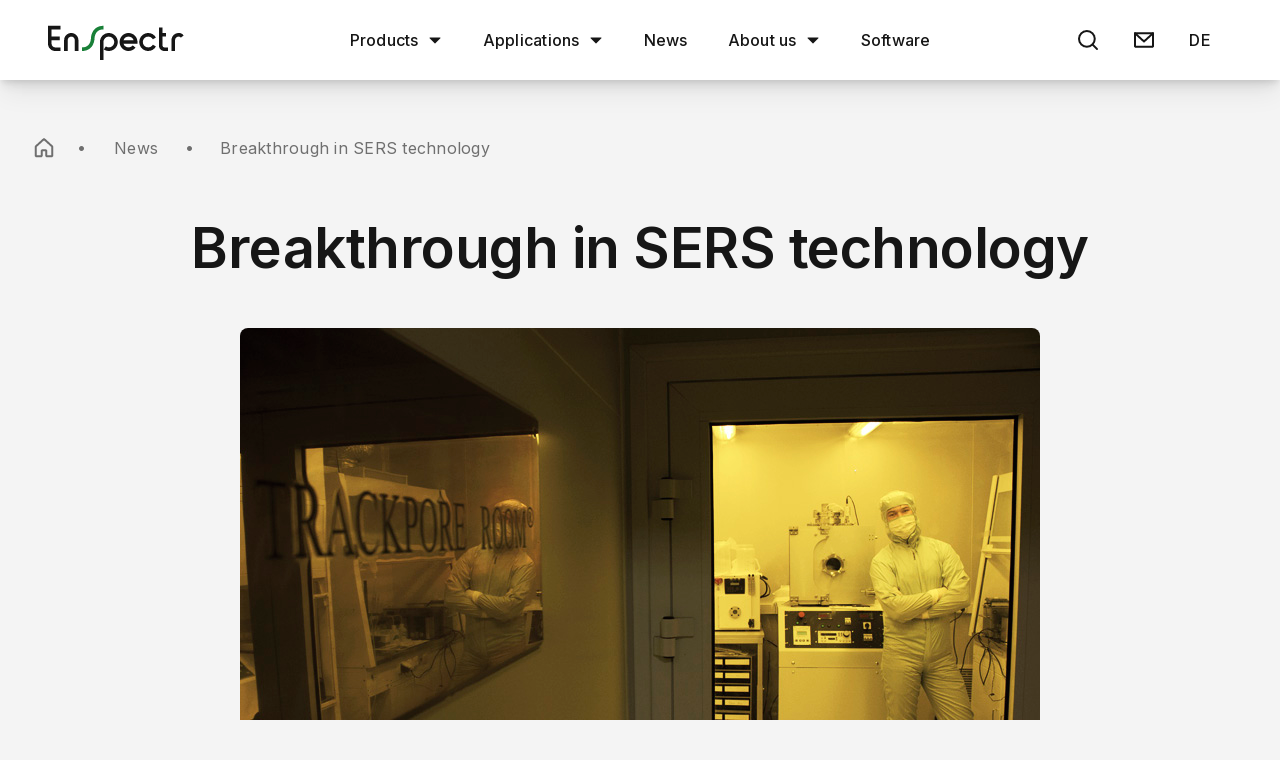

--- FILE ---
content_type: text/html; charset=UTF-8
request_url: https://enspectr.com/de/news/breakthrough-in-sers-technology/
body_size: 10389
content:
<!doctype html>
<html lang="de-AT">
<head>
    <!-- Global site tag (gtag.js) - Google Analytics -->
    <script async src="https://www.googletagmanager.com/gtag/js?id=UA-213172702-1"></script>
    <script>
        window.dataLayer = window.dataLayer || [];
        function gtag(){dataLayer.push(arguments);}
        gtag('js', new Date());

        gtag('config', 'UA-213172702-1');
    </script>

	<!-- Yandex.Metrika counter -->
<script type="text/javascript" >
   (function(m,e,t,r,i,k,a){m[i]=m[i]||function(){(m[i].a=m[i].a||[]).push(arguments)};
   m[i].l=1*new Date();
   for (var j = 0; j < document.scripts.length; j++) {if (document.scripts[j].src === r) { return; }}
   k=e.createElement(t),a=e.getElementsByTagName(t)[0],k.async=1,k.src=r,a.parentNode.insertBefore(k,a)})
   (window, document, "script", "https://mc.yandex.ru/metrika/tag.js", "ym");

   ym(99274781, "init", {
        clickmap:true,
        trackLinks:true,
        accurateTrackBounce:true,
        webvisor:true
   });
</script>
<noscript><div><img src="https://mc.yandex.ru/watch/99274781" style="position:absolute; left:-9999px;" alt="" /></div></noscript>
<!-- /Yandex.Metrika counter -->
	
    <title>Breakthrough in SERS technology &#8211; Enspectr &#8211; verbesserte Spektrometrie</title>
<meta name='robots' content='max-image-preview:large' />
	<style>img:is([sizes="auto" i], [sizes^="auto," i]) { contain-intrinsic-size: 3000px 1500px }</style>
	<link rel="alternate" href="https://enspectr.com/news/breakthrough-in-sers-technology/" hreflang="en" />
<link rel="alternate" href="https://enspectr.com/zh/news/breakthrough-in-sers-technology/" hreflang="zh" />
<link rel="alternate" href="https://enspectr.com/es/news/breakthrough-in-sers-technology/" hreflang="es" />
<link rel="alternate" href="https://enspectr.com/fr/news/breakthrough-in-sers-technology/" hreflang="fr" />
<link rel="alternate" href="https://enspectr.com/de/news/breakthrough-in-sers-technology/" hreflang="de" />
<link rel='dns-prefetch' href='//ajax.googleapis.com' />
<link rel='dns-prefetch' href='//fonts.googleapis.com' />
<link rel="alternate" type="application/rss+xml" title="Enspectr - verbesserte Spektrometrie &raquo; Feed" href="https://enspectr.com/de/feed/" />
<link rel="alternate" type="application/rss+xml" title="Enspectr - verbesserte Spektrometrie &raquo; Comments Feed" href="https://enspectr.com/de/comments/feed/" />
<script>
window._wpemojiSettings = {"baseUrl":"https:\/\/s.w.org\/images\/core\/emoji\/16.0.1\/72x72\/","ext":".png","svgUrl":"https:\/\/s.w.org\/images\/core\/emoji\/16.0.1\/svg\/","svgExt":".svg","source":{"concatemoji":"https:\/\/enspectr.com\/wp-includes\/js\/wp-emoji-release.min.js?ver=6.8.3"}};
/*! This file is auto-generated */
!function(s,n){var o,i,e;function c(e){try{var t={supportTests:e,timestamp:(new Date).valueOf()};sessionStorage.setItem(o,JSON.stringify(t))}catch(e){}}function p(e,t,n){e.clearRect(0,0,e.canvas.width,e.canvas.height),e.fillText(t,0,0);var t=new Uint32Array(e.getImageData(0,0,e.canvas.width,e.canvas.height).data),a=(e.clearRect(0,0,e.canvas.width,e.canvas.height),e.fillText(n,0,0),new Uint32Array(e.getImageData(0,0,e.canvas.width,e.canvas.height).data));return t.every(function(e,t){return e===a[t]})}function u(e,t){e.clearRect(0,0,e.canvas.width,e.canvas.height),e.fillText(t,0,0);for(var n=e.getImageData(16,16,1,1),a=0;a<n.data.length;a++)if(0!==n.data[a])return!1;return!0}function f(e,t,n,a){switch(t){case"flag":return n(e,"\ud83c\udff3\ufe0f\u200d\u26a7\ufe0f","\ud83c\udff3\ufe0f\u200b\u26a7\ufe0f")?!1:!n(e,"\ud83c\udde8\ud83c\uddf6","\ud83c\udde8\u200b\ud83c\uddf6")&&!n(e,"\ud83c\udff4\udb40\udc67\udb40\udc62\udb40\udc65\udb40\udc6e\udb40\udc67\udb40\udc7f","\ud83c\udff4\u200b\udb40\udc67\u200b\udb40\udc62\u200b\udb40\udc65\u200b\udb40\udc6e\u200b\udb40\udc67\u200b\udb40\udc7f");case"emoji":return!a(e,"\ud83e\udedf")}return!1}function g(e,t,n,a){var r="undefined"!=typeof WorkerGlobalScope&&self instanceof WorkerGlobalScope?new OffscreenCanvas(300,150):s.createElement("canvas"),o=r.getContext("2d",{willReadFrequently:!0}),i=(o.textBaseline="top",o.font="600 32px Arial",{});return e.forEach(function(e){i[e]=t(o,e,n,a)}),i}function t(e){var t=s.createElement("script");t.src=e,t.defer=!0,s.head.appendChild(t)}"undefined"!=typeof Promise&&(o="wpEmojiSettingsSupports",i=["flag","emoji"],n.supports={everything:!0,everythingExceptFlag:!0},e=new Promise(function(e){s.addEventListener("DOMContentLoaded",e,{once:!0})}),new Promise(function(t){var n=function(){try{var e=JSON.parse(sessionStorage.getItem(o));if("object"==typeof e&&"number"==typeof e.timestamp&&(new Date).valueOf()<e.timestamp+604800&&"object"==typeof e.supportTests)return e.supportTests}catch(e){}return null}();if(!n){if("undefined"!=typeof Worker&&"undefined"!=typeof OffscreenCanvas&&"undefined"!=typeof URL&&URL.createObjectURL&&"undefined"!=typeof Blob)try{var e="postMessage("+g.toString()+"("+[JSON.stringify(i),f.toString(),p.toString(),u.toString()].join(",")+"));",a=new Blob([e],{type:"text/javascript"}),r=new Worker(URL.createObjectURL(a),{name:"wpTestEmojiSupports"});return void(r.onmessage=function(e){c(n=e.data),r.terminate(),t(n)})}catch(e){}c(n=g(i,f,p,u))}t(n)}).then(function(e){for(var t in e)n.supports[t]=e[t],n.supports.everything=n.supports.everything&&n.supports[t],"flag"!==t&&(n.supports.everythingExceptFlag=n.supports.everythingExceptFlag&&n.supports[t]);n.supports.everythingExceptFlag=n.supports.everythingExceptFlag&&!n.supports.flag,n.DOMReady=!1,n.readyCallback=function(){n.DOMReady=!0}}).then(function(){return e}).then(function(){var e;n.supports.everything||(n.readyCallback(),(e=n.source||{}).concatemoji?t(e.concatemoji):e.wpemoji&&e.twemoji&&(t(e.twemoji),t(e.wpemoji)))}))}((window,document),window._wpemojiSettings);
</script>
<style id='wp-emoji-styles-inline-css'>

	img.wp-smiley, img.emoji {
		display: inline !important;
		border: none !important;
		box-shadow: none !important;
		height: 1em !important;
		width: 1em !important;
		margin: 0 0.07em !important;
		vertical-align: -0.1em !important;
		background: none !important;
		padding: 0 !important;
	}
</style>
<link rel='stylesheet' id='wp-block-library-css' href='https://enspectr.com/wp-includes/css/dist/block-library/style.min.css?ver=6.8.3' media='all' />
<style id='classic-theme-styles-inline-css'>
/*! This file is auto-generated */
.wp-block-button__link{color:#fff;background-color:#32373c;border-radius:9999px;box-shadow:none;text-decoration:none;padding:calc(.667em + 2px) calc(1.333em + 2px);font-size:1.125em}.wp-block-file__button{background:#32373c;color:#fff;text-decoration:none}
</style>
<style id='safe-svg-svg-icon-style-inline-css'>
.safe-svg-cover{text-align:center}.safe-svg-cover .safe-svg-inside{display:inline-block;max-width:100%}.safe-svg-cover svg{height:100%;max-height:100%;max-width:100%;width:100%}

</style>
<style id='global-styles-inline-css'>
:root{--wp--preset--aspect-ratio--square: 1;--wp--preset--aspect-ratio--4-3: 4/3;--wp--preset--aspect-ratio--3-4: 3/4;--wp--preset--aspect-ratio--3-2: 3/2;--wp--preset--aspect-ratio--2-3: 2/3;--wp--preset--aspect-ratio--16-9: 16/9;--wp--preset--aspect-ratio--9-16: 9/16;--wp--preset--color--black: #000000;--wp--preset--color--cyan-bluish-gray: #abb8c3;--wp--preset--color--white: #ffffff;--wp--preset--color--pale-pink: #f78da7;--wp--preset--color--vivid-red: #cf2e2e;--wp--preset--color--luminous-vivid-orange: #ff6900;--wp--preset--color--luminous-vivid-amber: #fcb900;--wp--preset--color--light-green-cyan: #7bdcb5;--wp--preset--color--vivid-green-cyan: #00d084;--wp--preset--color--pale-cyan-blue: #8ed1fc;--wp--preset--color--vivid-cyan-blue: #0693e3;--wp--preset--color--vivid-purple: #9b51e0;--wp--preset--gradient--vivid-cyan-blue-to-vivid-purple: linear-gradient(135deg,rgba(6,147,227,1) 0%,rgb(155,81,224) 100%);--wp--preset--gradient--light-green-cyan-to-vivid-green-cyan: linear-gradient(135deg,rgb(122,220,180) 0%,rgb(0,208,130) 100%);--wp--preset--gradient--luminous-vivid-amber-to-luminous-vivid-orange: linear-gradient(135deg,rgba(252,185,0,1) 0%,rgba(255,105,0,1) 100%);--wp--preset--gradient--luminous-vivid-orange-to-vivid-red: linear-gradient(135deg,rgba(255,105,0,1) 0%,rgb(207,46,46) 100%);--wp--preset--gradient--very-light-gray-to-cyan-bluish-gray: linear-gradient(135deg,rgb(238,238,238) 0%,rgb(169,184,195) 100%);--wp--preset--gradient--cool-to-warm-spectrum: linear-gradient(135deg,rgb(74,234,220) 0%,rgb(151,120,209) 20%,rgb(207,42,186) 40%,rgb(238,44,130) 60%,rgb(251,105,98) 80%,rgb(254,248,76) 100%);--wp--preset--gradient--blush-light-purple: linear-gradient(135deg,rgb(255,206,236) 0%,rgb(152,150,240) 100%);--wp--preset--gradient--blush-bordeaux: linear-gradient(135deg,rgb(254,205,165) 0%,rgb(254,45,45) 50%,rgb(107,0,62) 100%);--wp--preset--gradient--luminous-dusk: linear-gradient(135deg,rgb(255,203,112) 0%,rgb(199,81,192) 50%,rgb(65,88,208) 100%);--wp--preset--gradient--pale-ocean: linear-gradient(135deg,rgb(255,245,203) 0%,rgb(182,227,212) 50%,rgb(51,167,181) 100%);--wp--preset--gradient--electric-grass: linear-gradient(135deg,rgb(202,248,128) 0%,rgb(113,206,126) 100%);--wp--preset--gradient--midnight: linear-gradient(135deg,rgb(2,3,129) 0%,rgb(40,116,252) 100%);--wp--preset--font-size--small: 13px;--wp--preset--font-size--medium: 20px;--wp--preset--font-size--large: 36px;--wp--preset--font-size--x-large: 42px;--wp--preset--spacing--20: 0.44rem;--wp--preset--spacing--30: 0.67rem;--wp--preset--spacing--40: 1rem;--wp--preset--spacing--50: 1.5rem;--wp--preset--spacing--60: 2.25rem;--wp--preset--spacing--70: 3.38rem;--wp--preset--spacing--80: 5.06rem;--wp--preset--shadow--natural: 6px 6px 9px rgba(0, 0, 0, 0.2);--wp--preset--shadow--deep: 12px 12px 50px rgba(0, 0, 0, 0.4);--wp--preset--shadow--sharp: 6px 6px 0px rgba(0, 0, 0, 0.2);--wp--preset--shadow--outlined: 6px 6px 0px -3px rgba(255, 255, 255, 1), 6px 6px rgba(0, 0, 0, 1);--wp--preset--shadow--crisp: 6px 6px 0px rgba(0, 0, 0, 1);}:where(.is-layout-flex){gap: 0.5em;}:where(.is-layout-grid){gap: 0.5em;}body .is-layout-flex{display: flex;}.is-layout-flex{flex-wrap: wrap;align-items: center;}.is-layout-flex > :is(*, div){margin: 0;}body .is-layout-grid{display: grid;}.is-layout-grid > :is(*, div){margin: 0;}:where(.wp-block-columns.is-layout-flex){gap: 2em;}:where(.wp-block-columns.is-layout-grid){gap: 2em;}:where(.wp-block-post-template.is-layout-flex){gap: 1.25em;}:where(.wp-block-post-template.is-layout-grid){gap: 1.25em;}.has-black-color{color: var(--wp--preset--color--black) !important;}.has-cyan-bluish-gray-color{color: var(--wp--preset--color--cyan-bluish-gray) !important;}.has-white-color{color: var(--wp--preset--color--white) !important;}.has-pale-pink-color{color: var(--wp--preset--color--pale-pink) !important;}.has-vivid-red-color{color: var(--wp--preset--color--vivid-red) !important;}.has-luminous-vivid-orange-color{color: var(--wp--preset--color--luminous-vivid-orange) !important;}.has-luminous-vivid-amber-color{color: var(--wp--preset--color--luminous-vivid-amber) !important;}.has-light-green-cyan-color{color: var(--wp--preset--color--light-green-cyan) !important;}.has-vivid-green-cyan-color{color: var(--wp--preset--color--vivid-green-cyan) !important;}.has-pale-cyan-blue-color{color: var(--wp--preset--color--pale-cyan-blue) !important;}.has-vivid-cyan-blue-color{color: var(--wp--preset--color--vivid-cyan-blue) !important;}.has-vivid-purple-color{color: var(--wp--preset--color--vivid-purple) !important;}.has-black-background-color{background-color: var(--wp--preset--color--black) !important;}.has-cyan-bluish-gray-background-color{background-color: var(--wp--preset--color--cyan-bluish-gray) !important;}.has-white-background-color{background-color: var(--wp--preset--color--white) !important;}.has-pale-pink-background-color{background-color: var(--wp--preset--color--pale-pink) !important;}.has-vivid-red-background-color{background-color: var(--wp--preset--color--vivid-red) !important;}.has-luminous-vivid-orange-background-color{background-color: var(--wp--preset--color--luminous-vivid-orange) !important;}.has-luminous-vivid-amber-background-color{background-color: var(--wp--preset--color--luminous-vivid-amber) !important;}.has-light-green-cyan-background-color{background-color: var(--wp--preset--color--light-green-cyan) !important;}.has-vivid-green-cyan-background-color{background-color: var(--wp--preset--color--vivid-green-cyan) !important;}.has-pale-cyan-blue-background-color{background-color: var(--wp--preset--color--pale-cyan-blue) !important;}.has-vivid-cyan-blue-background-color{background-color: var(--wp--preset--color--vivid-cyan-blue) !important;}.has-vivid-purple-background-color{background-color: var(--wp--preset--color--vivid-purple) !important;}.has-black-border-color{border-color: var(--wp--preset--color--black) !important;}.has-cyan-bluish-gray-border-color{border-color: var(--wp--preset--color--cyan-bluish-gray) !important;}.has-white-border-color{border-color: var(--wp--preset--color--white) !important;}.has-pale-pink-border-color{border-color: var(--wp--preset--color--pale-pink) !important;}.has-vivid-red-border-color{border-color: var(--wp--preset--color--vivid-red) !important;}.has-luminous-vivid-orange-border-color{border-color: var(--wp--preset--color--luminous-vivid-orange) !important;}.has-luminous-vivid-amber-border-color{border-color: var(--wp--preset--color--luminous-vivid-amber) !important;}.has-light-green-cyan-border-color{border-color: var(--wp--preset--color--light-green-cyan) !important;}.has-vivid-green-cyan-border-color{border-color: var(--wp--preset--color--vivid-green-cyan) !important;}.has-pale-cyan-blue-border-color{border-color: var(--wp--preset--color--pale-cyan-blue) !important;}.has-vivid-cyan-blue-border-color{border-color: var(--wp--preset--color--vivid-cyan-blue) !important;}.has-vivid-purple-border-color{border-color: var(--wp--preset--color--vivid-purple) !important;}.has-vivid-cyan-blue-to-vivid-purple-gradient-background{background: var(--wp--preset--gradient--vivid-cyan-blue-to-vivid-purple) !important;}.has-light-green-cyan-to-vivid-green-cyan-gradient-background{background: var(--wp--preset--gradient--light-green-cyan-to-vivid-green-cyan) !important;}.has-luminous-vivid-amber-to-luminous-vivid-orange-gradient-background{background: var(--wp--preset--gradient--luminous-vivid-amber-to-luminous-vivid-orange) !important;}.has-luminous-vivid-orange-to-vivid-red-gradient-background{background: var(--wp--preset--gradient--luminous-vivid-orange-to-vivid-red) !important;}.has-very-light-gray-to-cyan-bluish-gray-gradient-background{background: var(--wp--preset--gradient--very-light-gray-to-cyan-bluish-gray) !important;}.has-cool-to-warm-spectrum-gradient-background{background: var(--wp--preset--gradient--cool-to-warm-spectrum) !important;}.has-blush-light-purple-gradient-background{background: var(--wp--preset--gradient--blush-light-purple) !important;}.has-blush-bordeaux-gradient-background{background: var(--wp--preset--gradient--blush-bordeaux) !important;}.has-luminous-dusk-gradient-background{background: var(--wp--preset--gradient--luminous-dusk) !important;}.has-pale-ocean-gradient-background{background: var(--wp--preset--gradient--pale-ocean) !important;}.has-electric-grass-gradient-background{background: var(--wp--preset--gradient--electric-grass) !important;}.has-midnight-gradient-background{background: var(--wp--preset--gradient--midnight) !important;}.has-small-font-size{font-size: var(--wp--preset--font-size--small) !important;}.has-medium-font-size{font-size: var(--wp--preset--font-size--medium) !important;}.has-large-font-size{font-size: var(--wp--preset--font-size--large) !important;}.has-x-large-font-size{font-size: var(--wp--preset--font-size--x-large) !important;}
:where(.wp-block-post-template.is-layout-flex){gap: 1.25em;}:where(.wp-block-post-template.is-layout-grid){gap: 1.25em;}
:where(.wp-block-columns.is-layout-flex){gap: 2em;}:where(.wp-block-columns.is-layout-grid){gap: 2em;}
:root :where(.wp-block-pullquote){font-size: 1.5em;line-height: 1.6;}
</style>
<link rel='stylesheet' id='enspectr-style-css' href='https://enspectr.com/wp-content/themes/enspectr/style.css?ver=1.0.0' media='all' />
<link rel='stylesheet' id='enspectr-stylesheet-css' href='https://enspectr.com/wp-content/themes/enspectr/assets/css/main.min.css?ver=6.8.3' media='all' />
<link rel='stylesheet' id='enspectr-stylesheet-contact-form-css' href='https://enspectr.com/wp-content/themes/enspectr/assets/css/contact-form.css?ver=6.8.3' media='all' />
<link rel='stylesheet' id='enspectr-fonts-css' href='https://fonts.googleapis.com/css2?family=Inter%3Awght%40400%3B500%3B600%3B700%3B800&#038;display=swap&#038;ver=6.8.3' media='all' />
<script src="https://ajax.googleapis.com/ajax/libs/jquery/3.6.0/jquery.min.js?ver=6.8.3" id="jquery-js"></script>
<link rel="https://api.w.org/" href="https://enspectr.com/wp-json/" /><link rel="alternate" title="JSON" type="application/json" href="https://enspectr.com/wp-json/wp/v2/news/2166" /><link rel="EditURI" type="application/rsd+xml" title="RSD" href="https://enspectr.com/xmlrpc.php?rsd" />
<meta name="generator" content="WordPress 6.8.3" />
<link rel="canonical" href="https://enspectr.com/de/news/breakthrough-in-sers-technology/" />
<link rel='shortlink' href='https://enspectr.com/?p=2166' />
<link rel="alternate" title="oEmbed (JSON)" type="application/json+oembed" href="https://enspectr.com/wp-json/oembed/1.0/embed?url=https%3A%2F%2Fenspectr.com%2Fde%2Fnews%2Fbreakthrough-in-sers-technology%2F" />
<link rel="alternate" title="oEmbed (XML)" type="text/xml+oembed" href="https://enspectr.com/wp-json/oembed/1.0/embed?url=https%3A%2F%2Fenspectr.com%2Fde%2Fnews%2Fbreakthrough-in-sers-technology%2F&#038;format=xml" />
<meta http-equiv="x-ua-compatible" content="ie=edge"><meta charset=UTF-8><meta name="viewport" content="width=device-width, initial-scale=1.0, user-scalable=0"><meta name="format-detection" content="telephone=no"><meta name="HandheldFriendly" content="true"><meta name="theme-color" content="#ffffff"><meta name="msapplication-navbutton-color" content="#ffffff"><meta name="apple-mobile-web-app-status-bar-style" content="#ffffff"><link rel="preconnect" href="https://fonts.gstatic.com"><link rel="profile" href="https://gmpg.org/xfn/11"><link rel="shortcut icon" type="image/x-icon" href="https://enspectr.com/wp-content/themes/enspectr/assets/favicon/favicon.ico"><link rel="apple-touch-icon" sizes="180x180" href="https://enspectr.com/wp-content/themes/enspectr/assets/favicon/apple-touch-icon.png"><link rel="icon" type="image/png" sizes="32x32" href="https://enspectr.com/wp-content/themes/enspectr/assets/favicon/favicon-32x32.png"><link rel="icon" type="image/png" sizes="16x16" href="https://enspectr.com/wp-content/themes/enspectr/assets/favicon/favicon-16x16.png"><link rel="mask-icon" href="https://enspectr.com/wp-content/themes/enspectr/assets/favicon/safari-pinned-tab.svg" color="#FFF"><link rel="manifest" href="https://enspectr.com/wp-content/themes/enspectr/site.webmanifest"><link rel="icon" href="https://enspectr.com/wp-content/uploads/2021/06/favicon-32x32-1.png" sizes="32x32" />
<link rel="icon" href="https://enspectr.com/wp-content/uploads/2021/06/favicon-32x32-1.png" sizes="192x192" />
<link rel="apple-touch-icon" href="https://enspectr.com/wp-content/uploads/2021/06/favicon-32x32-1.png" />
<meta name="msapplication-TileImage" content="https://enspectr.com/wp-content/uploads/2021/06/favicon-32x32-1.png" />
<style id="wpforms-css-vars-root">
				:root {
					--wpforms-field-border-radius: 3px;
--wpforms-field-border-style: solid;
--wpforms-field-border-size: 1px;
--wpforms-field-background-color: #ffffff;
--wpforms-field-border-color: rgba( 0, 0, 0, 0.25 );
--wpforms-field-border-color-spare: rgba( 0, 0, 0, 0.25 );
--wpforms-field-text-color: rgba( 0, 0, 0, 0.7 );
--wpforms-field-menu-color: #ffffff;
--wpforms-label-color: rgba( 0, 0, 0, 0.85 );
--wpforms-label-sublabel-color: rgba( 0, 0, 0, 0.55 );
--wpforms-label-error-color: #d63637;
--wpforms-button-border-radius: 3px;
--wpforms-button-border-style: none;
--wpforms-button-border-size: 1px;
--wpforms-button-background-color: #066aab;
--wpforms-button-border-color: #066aab;
--wpforms-button-text-color: #ffffff;
--wpforms-page-break-color: #066aab;
--wpforms-background-image: none;
--wpforms-background-position: center center;
--wpforms-background-repeat: no-repeat;
--wpforms-background-size: cover;
--wpforms-background-width: 100px;
--wpforms-background-height: 100px;
--wpforms-background-color: rgba( 0, 0, 0, 0 );
--wpforms-background-url: none;
--wpforms-container-padding: 0px;
--wpforms-container-border-style: none;
--wpforms-container-border-width: 1px;
--wpforms-container-border-color: #000000;
--wpforms-container-border-radius: 3px;
--wpforms-field-size-input-height: 43px;
--wpforms-field-size-input-spacing: 15px;
--wpforms-field-size-font-size: 16px;
--wpforms-field-size-line-height: 19px;
--wpforms-field-size-padding-h: 14px;
--wpforms-field-size-checkbox-size: 16px;
--wpforms-field-size-sublabel-spacing: 5px;
--wpforms-field-size-icon-size: 1;
--wpforms-label-size-font-size: 16px;
--wpforms-label-size-line-height: 19px;
--wpforms-label-size-sublabel-font-size: 14px;
--wpforms-label-size-sublabel-line-height: 17px;
--wpforms-button-size-font-size: 17px;
--wpforms-button-size-height: 41px;
--wpforms-button-size-padding-h: 15px;
--wpforms-button-size-margin-top: 10px;
--wpforms-container-shadow-size-box-shadow: none;

				}
			</style>
    <style>
        .layer,
        .megamenu {
            display: none;
        }

        .wow {
            visibility: hidden;
        }
    </style>
	<!-- Google Tag Manager -->
<script>(function(w,d,s,l,i){w[l]=w[l]||[];w[l].push({'gtm.start':
new Date().getTime(),event:'gtm.js'});var f=d.getElementsByTagName(s)[0],
j=d.createElement(s),dl=l!='dataLayer'?'&l='+l:'';j.async=true;j.src=
'https://www.googletagmanager.com/gtm.js?id='+i+dl;f.parentNode.insertBefore(j,f);
})(window,document,'script','dataLayer','GTM-NW8373D5');</script>
<!-- End Google Tag Manager -->
	<!-- Yandex.Metrika counter -->
<script type="text/javascript" >
   (function(m,e,t,r,i,k,a){m[i]=m[i]||function(){(m[i].a=m[i].a||[]).push(arguments)};
   m[i].l=1*new Date();
   for (var j = 0; j < document.scripts.length; j++) {if (document.scripts[j].src === r) { return; }}
   k=e.createElement(t),a=e.getElementsByTagName(t)[0],k.async=1,k.src=r,a.parentNode.insertBefore(k,a)})
   (window, document, "script", "https://mc.yandex.ru/metrika/tag.js", "ym");

   ym(99274781, "init", {
        clickmap:true,
        trackLinks:true,
        accurateTrackBounce:true,
        webvisor:true
   });
</script>
<noscript><div><img src="https://mc.yandex.ru/watch/99274781" style="position:absolute; left:-9999px;" alt="" /></div></noscript>
<!-- /Yandex.Metrika counter -->
</head>

<body class=class="wp-singular news-template-default single single-news postid-2166 wp-theme-enspectr">
	
	<!-- Google Tag Manager (noscript) -->
<noscript><iframe src="https://www.googletagmanager.com/ns.html?id=GTM-NW8373D5"
height="0" width="0" style="display:none;visibility:hidden"></iframe></noscript>
<!-- End Google Tag Manager (noscript) -->
	
<div class="layer">
    <div class="layer__inner">
        <div class="layer__logo">
            <div class="layer__logo-img">
                <img src="https://enspectr.com/wp-content/themes/enspectr/assets/img/general/logo.svg" alt="">
            </div>
        </div>
    </div>
</div>
<div class="main-wrapper">
    <header class="header">
        <div class="header__inner">
            <div class="header__main">
                <a class="header__logo-link" href="https://enspectr.com/de/home/">
                    <div class="header__logo">
                        <img src="https://enspectr.com/wp-content/themes/enspectr/assets/img/general/logo.svg" alt=""/>
                    </div>
                </a>
                <div class="header__info">
                    <div class="sidebar">
                        <div class="sidebar-wrap">
                            <div class="sidebar__scroll">
                               <div class="header__main-nav"><nav id="menu-menu-1" class="nav-menu"><div  id="menu-item-65" class="menu-item menu-item-type-post_type menu-item-object-page menu-item-has-children nav-menu__item_drop nav-menu__item"><a href="https://enspectr.com/products/" class="nav-menu__link"><span>Products</span><svg class="icon__caret-down" width="16" height="16"><use xlink:href="https://enspectr.com/wp-content/themes/enspectr/assets/img/general/svg-symbols.svg#caret-down"></use></svg> </a>
<div class="nav-menu__drop"><div class="nav-menu__drop-inner"><div class="nav-menu__drop-scroll"><ul class="nav-menu__item">
	<li class="nav-menu__drop-item"><a href="https://enspectr.com/product_category/handheld-raman-spectrometer/" class="nav-menu__drop-link"><span>Handheld Raman Spectrometer</span></a></li>
	<li class="nav-menu__drop-item"><a href="https://enspectr.com/product_category/raman_microscope/" class="nav-menu__drop-link"><span>Raman Microscope</span></a></li>
	<li class="nav-menu__drop-item"><a href="https://enspectr.com/product_category/raman_spectrometer/" class="nav-menu__drop-link"><span>Raman Spectrometer</span></a></li>
</ul></div></div></div>
</div>
<div  id="menu-item-66" class="menu-item menu-item-type-post_type menu-item-object-page menu-item-has-children nav-menu__item_drop nav-menu__item"><a href="https://enspectr.com/applications/" class="nav-menu__link"><span>Applications</span><svg class="icon__caret-down" width="16" height="16"><use xlink:href="https://enspectr.com/wp-content/themes/enspectr/assets/img/general/svg-symbols.svg#caret-down"></use></svg> </a>
<div class="nav-menu__drop"><div class="nav-menu__drop-inner"><div class="nav-menu__drop-scroll"><ul class="nav-menu__item">
	<li class="nav-menu__drop-item"><a href="https://enspectr.com/applications/identification-of-counterfeit-products/" class="nav-menu__drop-link"><span>Identification of counterfeit products</span></a></li>
	<li class="nav-menu__drop-item"><a href="https://enspectr.com/applications/sers-analysis/" class="nav-menu__drop-link"><span>SERS analysis</span></a></li>
	<li class="nav-menu__drop-item"><a href="https://enspectr.com/applications/medicine/" class="nav-menu__drop-link"><span>Medicine</span></a></li>
	<li class="nav-menu__drop-item"><a href="https://enspectr.com/applications/art-and-restoration/" class="nav-menu__drop-link"><span>Art and Restoration</span></a></li>
	<li class="nav-menu__drop-item"><a href="https://enspectr.com/applications/applied-materials-science/" class="nav-menu__drop-link"><span>Applied materials science</span></a></li>
	<li class="nav-menu__drop-item"><a href="https://enspectr.com/applications/higher-education-scientific-research/" class="nav-menu__drop-link"><span>Higher education/Scientific research</span></a></li>
	<li class="nav-menu__drop-item"><a href="https://enspectr.com/applications/gemology/" class="nav-menu__drop-link"><span>Gemology</span></a></li>
	<li class="nav-menu__drop-item"><a href="https://enspectr.com/applications/mineralogy-and-geology/" class="nav-menu__drop-link"><span>Mineralogy and geology</span></a></li>
	<li class="nav-menu__drop-item"><a href="https://enspectr.com/applications/customs-control/" class="nav-menu__drop-link"><span>Customs control</span></a></li>
	<li class="nav-menu__drop-item"><a href="https://enspectr.com/applications/chemical-industry/" class="nav-menu__drop-link"><span>Chemical industry</span></a></li>
	<li class="nav-menu__drop-item"><a href="https://enspectr.com/applications/pharmaceutics/" class="nav-menu__drop-link"><span>Pharmaceutics</span></a></li>
	<li class="nav-menu__drop-item"><a href="https://enspectr.com/applications/forensics/" class="nav-menu__drop-link"><span>Forensics</span></a></li>
</ul></div></div></div>
</div>
<div  id="menu-item-67" class="menu-item menu-item-type-post_type menu-item-object-page nav-menu__item"><a href="https://enspectr.com/news/" class="nav-menu__link"><span>News</span></a></div>
<div  id="menu-item-68" class="menu-item menu-item-type-post_type menu-item-object-page menu-item-has-children nav-menu__item_drop nav-menu__item"><a href="https://enspectr.com/about-us/" class="nav-menu__link"><span>About us</span><svg class="icon__caret-down" width="16" height="16"><use xlink:href="https://enspectr.com/wp-content/themes/enspectr/assets/img/general/svg-symbols.svg#caret-down"></use></svg> </a>
<div class="nav-menu__drop"><div class="nav-menu__drop-inner"><div class="nav-menu__drop-scroll"><ul class="nav-menu__item">
	<li class="nav-menu__drop-item"><a href="https://enspectr.com/about-us/our-company/" class="nav-menu__drop-link"><span>Our company</span></a></li>
	<li class="nav-menu__drop-item"><a href="https://enspectr.com/about-us/oem/" class="nav-menu__drop-link"><span>OEM</span></a></li>
	<li class="nav-menu__drop-item"><a href="https://enspectr.com/about-us/contacts/" class="nav-menu__drop-link"><span>Contacts</span></a></li>
</ul></div></div></div>
</div>
<div  id="menu-item-2372" class="menu-item menu-item-type-post_type menu-item-object-page nav-menu__item"><a href="https://enspectr.com/software/" class="nav-menu__link"><span>Software</span></a></div>
</nav></div>                            </div>
                        </div>
                        <div class="sidebar-bg"></div>
                    </div>
                    <div class="header__group">
                        <div class="search dropdown">
                            <button class="search__inner dropdown-toggle" type="button" data-toggle="dropdown"
                                    aria-haspopup="true" aria-expanded="false" id="dropdownSearch">
                                <div class="search__icon">
                                    <svg class="icon__search" width="24" height="24">
                                        <use xlink:href="https://enspectr.com/wp-content/themes/enspectr/assets/img/general/svg-symbols.svg#search"></use>
                                    </svg>
                                </div>
                            </button>
                            <div class="search-drop header-drop dropdown-menu dropdown-menu-right"
                                 aria-labelledby="dropdownSearch">
                                <div class="header-drop__inner">
                                    <form class="search-wrap"
                                          data-search-url="https://enspectr.com/de/search/"
                                          id="formSearch" action="" method="post"
                                          enctype="multipart/form-data">
                                        <input class="form-control" placeholder="Search" name="search"/>
                                        <button class="search__button" type="submit">
                                            <svg class="icon__arrow-right" width="24" height="24">
                                                <use xlink:href="https://enspectr.com/wp-content/themes/enspectr/assets/img/general/svg-symbols.svg#arrow-right"></use>
                                            </svg>
                                        </button>
                                    </form>
                                </div>
                            </div>
                        </div>
                        <div class="mail">
                            <a class="mail__inner" href="#" data-toggle="modal" data-target="#modalFeedback">
                                <div class="mail__icon">
                                    <svg class="icon__mail" width="24" height="24">
                                        <use xlink:href="https://enspectr.com/wp-content/themes/enspectr/assets/img/general/svg-symbols.svg#mail"></use>
                                    </svg>
                                </div>
                            </a>
                        </div>
                        <div class="lang dropdown">
                            <button class="lang__inner dropdown-toggle" type="button" data-toggle="dropdown"
                                    aria-haspopup="true"
                                    aria-expanded="false" id="dropdownLang">
                                <span class="lang__name">
                                    DE                                </span>
                            </button>
                            <div class="lang-drop header-drop dropdown-menu dropdown-menu-right"
                                 aria-labelledby="dropdownLang">
                                <div class="header-drop__inner">
                                    <div class="header-drop__scroll">
                                        <ul class="header-drop__list">
                                                                                        <li class="header-drop__item header-drop__item">
                                                <a
                                                    class="header-drop__link lang-edit"
                                                    href="https://enspectr.com/news/breakthrough-in-sers-technology/" data-type="en"
                                                    hreflang="en-GB"
                                                    lang="en-GB"
                                                >English                                                </a>
                                            </li>
                                                                                        <li class="header-drop__item header-drop__item">
                                                <a
                                                    class="header-drop__link lang-edit"
                                                    href="https://enspectr.com/zh/news/breakthrough-in-sers-technology/" data-type="zh"
                                                    hreflang="zh-CN"
                                                    lang="zh-CN"
                                                >中文 (中国)                                                </a>
                                            </li>
                                                                                        <li class="header-drop__item header-drop__item">
                                                <a
                                                    class="header-drop__link lang-edit"
                                                    href="https://enspectr.com/es/news/breakthrough-in-sers-technology/" data-type="es"
                                                    hreflang="es-ES"
                                                    lang="es-ES"
                                                >Español                                                </a>
                                            </li>
                                                                                        <li class="header-drop__item header-drop__item">
                                                <a
                                                    class="header-drop__link lang-edit"
                                                    href="https://enspectr.com/fr/news/breakthrough-in-sers-technology/" data-type="fr"
                                                    hreflang="fr-FR"
                                                    lang="fr-FR"
                                                >Français                                                </a>
                                            </li>
                                                                                        <li class="header-drop__item header-drop__item_active">
                                                <a
                                                    class="header-drop__link lang-edit"
                                                    href="https://enspectr.com/de/news/breakthrough-in-sers-technology/" data-type="de"
                                                    hreflang="de-AT"
                                                    lang="de-AT"
                                                >Deutsch                                                </a>
                                            </li>
                                                                                    </ul>
                                    </div>
                                </div>
                            </div>
                        </div>
                        <div class="burger">
                            <div class="burger__line"></div>
                            <div class="burger__line"></div>
                            <div class="burger__line"></div>
                        </div>
                    </div>
                </div>
            </div>
        </div>
<!-- Google tag (gtag.js) -->
<script async src="https://www.googletagmanager.com/gtag/js?id=AW-16727591579">
</script>
<script>
  window.dataLayer = window.dataLayer || [];
  function gtag(){dataLayer.push(arguments);}
  gtag('js', new Date());

  gtag('config', 'AW-16727591579');
</script>
		
    </header>
<script>
    $(document).ready(function() {
        $("#formSearch").submit(function (e) {
            e.preventDefault();
            const searchUrl = $(this).data('search-url') + '?';
            const searchVal = $(this).find('input').val();
            location.assign(searchUrl + new URLSearchParams({search: searchVal}));
        });
    });
</script>


<div class="container">
    <section class="section filling">
        <div class="content">
            <nav class="breadcrumb-wrapper" aria-label="breadcrumb">
    <ul class="breadcrumb">
        <li class="breadcrumb-item">
            <a class="breadcrumb-icon" href="https://enspectr.com/de/home/">
                <svg class="icon__house" width="24" height="24">
                    <use xlink:href="https://enspectr.com/wp-content/themes/enspectr/assets/img/general/svg-symbols.svg#house"></use>
                </svg>
            </a>
        </li>
        <!-- Breadcrumb NavXT 7.4.0 -->
<li class="breadcrumb-item"><a href="https://enspectr.com/de/news/" >News</a><meta property="position" content="1"></li><li class="breadcrumb-item">Breakthrough in SERS technology<meta property="url" content="https://enspectr.com/de/news/breakthrough-in-sers-technology/"><meta property="position" content="2"></li>    </ul>
</nav>
            <div class="heading">
                <h1>Breakthrough in SERS technology</h1>
            </div>
            <div class="max-width">
                <div class="text">
                    <article>
                        
<figure class="wp-block-image size-full"><img fetchpriority="high" decoding="async" width="800" height="533" src="https://enspectr.com/wp-content/uploads/2021/08/cleanroomm-1.jpg" alt="" class="wp-image-1560" srcset="https://enspectr.com/wp-content/uploads/2021/08/cleanroomm-1.jpg 800w, https://enspectr.com/wp-content/uploads/2021/08/cleanroomm-1-300x200.jpg 300w, https://enspectr.com/wp-content/uploads/2021/08/cleanroomm-1-768x512.jpg 768w" sizes="(max-width: 800px) 100vw, 800px" /></figure>



<p>An EnSpectr know-how device has been specially designed for surface-enhanced Raman scattering (SERS) spectroscopy in the 532 nm range. In a second&#8217;s time the SERS signal is integrated from the substrate area of 1 mm².</p>
                    </article>
                </div>
            </div>
        </div>
    </section>
</div>


    <footer class="footer">
        <div class="footer__inner">
            <div class="footer__wrap">
                <div class="footer-contacts">
                    <div class="footer__row">
                        <div class="footer__column">
                            <div class="footer-contacts__item">
                                <h6>Email</h6>
                                <ul>
                                                                        <li>
                                        <a onclick= "gtag('event', 'send', {'event_category': 'mail',  'event_action': 'mail-click'});" href="mailto:info@enspectr.com">
                                            info@enspectr.com                                        </a>
                                    </li>
                                                                                                            <li>
                                        <a onclick= "gtag('event', 'send', {'event_category': 'mail',  'event_action': 'mail-click'});" href="mailto:sales@enspectr.com">
                                            sales@enspectr.com                                        </a>
                                    </li>
                                                                    </ul>
                            </div>
                        </div>
                        <div class="footer__column">
                            <div class="footer-contacts__item">
                                <h6>Phone</h6>
                                <ul>
                                                                        <li>
                                        <a onclick= "gtag('event', 'send', {'event_category': 'zvonok',  'event_action': 'click'});" href="tel:+1 214-274-3518">
                                            +1 214-274-3518                                        </a>
                                    </li>
                                                                                                            <li>
                                        <a onclick= "gtag('event', 'send', {'event_category': 'zvonok',  'event_action': 'click'});" href="tel:">
                                                                                    </a>
                                    </li>
                                                                    </ul>
                            </div>
                        </div>
                        <div class="footer__column">
                            <div class="footer-contacts__item">
                                <h6>Address</h6>
                                <ul>
                                    <li>Arboretum Plaza, 9442 Captial of Texas High North, Plaza 1, Suite 500, Austin, Texas, 78759 (<a href="https://enspectr.com/about-us/contacts/">View on Google Maps</a>)
                                    </li>
                                </ul>
                            </div>
                        </div>
                    </div>
                </div>
                <div class="footer-info">
                    <div class="footer__copyright">All rights reserved © 2025 EnSpectr | Enhanced Spectrometry, Inc.</div>
                    <div class="footer__creator">
                        <div class="creator">
                            <a class="creator-logo" href="#" target="_blank">
                                <img src="https://enspectr.com/wp-content/themes/enspectr/assets/img/content/creator/cron-logo.svg" alt=""/>
                            </a>
                        </div>
                    </div>
                </div>
            </div>
        </div>

   </footer><!-- #colophon -->
</div><!-- #page -->

<div class="modal fade" id="modalDownload" tabindex="-1" role="dialog" aria-labelledby="modalDownloadLabel">
    <div class="modal-dialog" role="document">
        <div class="modal-start">
            <div class="modal-content">
                <button class="modal-close" type="button" data-dismiss="modal" aria-label="Close">
                    <svg class="icon__close-modal" width="26" height="26">
                        <use xlink:href="https://enspectr.com/wp-content/themes/enspectr/assets/img/general/svg-symbols.svg#close-modal"></use>
                    </svg>
                </button>
                <div class="modal-title">
                    <h5>Please provide some contact details. We need this to assess interest in our products. We will not use your email to send spam or share it with third parties.</h5>
                </div>
                <div class="modal-body">
                    <div class="modal-form">
                        <form class="default-form" id="formDownloadModal" data-url="https://enspectr.com//wp-json/rest/v1/download-contacts" action="" method="post" enctype="multipart/form-data">
                            <div class="form-group">
                                <div class="form-inputs">
                                    <div class="form-input"><span class="form-label">Your Name</span>
                                        <input class="form-control" placeholder="" name="name" />
                                    </div>
                                    <div class="form-input"><span class="form-label">Email</span>
                                        <input class="form-control" type="email" placeholder="" name="email" />
                                    </div>
                                </div>
                                <div class="form-checkbox">
                                    <div class="checkbox">
                                        <input type="checkbox" name="checkbox" id="downloadModalCheck" />
                                        <label for="downloadModalCheck">
                                            <span class="checkbox__box">
                                                <svg class="icon__check" width="24" height="24">
                                                    <use xlink:href="https://enspectr.com/wp-content/themes/enspectr/assets/img/general/svg-symbols.svg#check"></use>
                                                </svg>
                                            </span>I’ve read and agree with: <a href="https://enspectr.com/policy/">Privacy Policy</a>
                                        </label>
                                    </div>
                                </div>
                            </div>
                            <div class="modal-btn">
                                <button class="btn btn-transparent btn-small" type="button" data-dismiss="modal" aria-label="Close">
                                    <span class="btn__text">
                                        <span>Stornieren</span>
                                    </span>
                                </button>
                                <button class="btn btn-green btn-small" type="submit">
                                    <span class="btn__text">
                                        <span>Senden</span>
                                    </span>
                                </button>
                            </div>
                        </form>
                    </div>
                </div>
            </div>
        </div>
        <div class="modal-success">
            <div class="modal-content">
                <p>We will contact you as soon as possible!</p>
            </div>
        </div>
    </div>
</div>

<script>
    $(document).ready(function () {
        if (localStorage.getItem('feedbackName') && localStorage.getItem('feedbackEmail')) {
            $("#modalDownload").remove();
            return;
        }

        const downloadForm = $("form#formDownloadModal");
        const formUrl = downloadForm.data('url');
        downloadForm.submit(function (e) {
            e.preventDefault();
            const _this = $(this);
            if (!_this.valid()) {
                return;
            }

            const formData = _this.serializeArray();
            const postData = {
                email: formData.filter(i => i['name'] === 'email')[0]['value'],
                name: formData.filter(i => i['name'] === 'name')[0]['value']
            }

            fetch(formUrl, {
                method: "POST",
                body: JSON.stringify(postData),
                headers: {
                    'Content-Type': 'application/json'
                },
            }).then( response => {
                if (response.status !== 200) {
                    console.log( 'Looks like there was a problem. Status Code: ' + response.status );
                    return;
                }

                return response.json();
            }).then( resp => {
                localStorage.setItem('feedbackName', postData['name']);
                localStorage.setItem('feedbackEmail', postData['email']);
                window.open(localStorage.getItem('downloadFileUrl'), '_blank').focus();
            }).catch( err => {
                console.log( 'Fetch Error :-S', err );
            });
        })
    });
</script>

<div class="modal fade" id="modalFeedback" tabindex="-1" role="dialog" aria-labelledby="modalFeedbackLabel">
    <div class="modal-dialog" role="document">
        <div class="modal-start">
            <div class="modal-content">
                <button class="modal-close" type="button" data-dismiss="modal" aria-label="Close">
                    <svg class="icon__close-modal" width="26" height="26">
                        <use xlink:href="https://enspectr.com/wp-content/themes/enspectr/assets/img/general/svg-symbols.svg#close-modal"></use>
                    </svg>

                </button>
                <div class="modal-title">
                    <h5>You can order the required device or learn more by sending us a request:</h5>
                </div>
                <div class="modal-body">
                    <div class="modal-form">
                        <form class="default-form" data-form-url="https://enspectr.com//wp-json/rest/v1/order-contacts" id="formFeedbackModal" action="" method="post" enctype="multipart/form-data">
                            <div class="form-group">
                                <div class="form-inputs">
                                    <div class="form-input"><span class="form-label">Your Name</span>
                                        <input class="form-control" placeholder="" name="name" />
                                    </div>
                                    <div class="form-input"><span class="form-label">Email</span>
                                        <input class="form-control" type="email" placeholder="" name="email" />
                                    </div>
                                    <div class="form-input"><span class="form-label">Message</span>
                                        <textarea class="form-control" rows="4" placeholder="" name="message"></textarea><span class="form-input__hint"><span class="count">0</span>/1000</span>
                                    </div>
                                </div>
                                <div class="form-checkbox">
                                    <div class="checkbox">
                                        <input type="checkbox" name="checkbox" id="feedbackModalCheck">
                                        <label for="feedbackModalCheck">
                                    <span class="checkbox__box">
                                        <svg class="icon__check" width="24" height="24">
                                            <use xlink:href="https://enspectr.com/wp-content/themes/enspectr/assets/img/general/svg-symbols.svg#check"></use>
                                        </svg>
                                    </span>I’ve read and agree with:                                            <a href="https://enspectr.com/policy/">Privacy Policy</a>
                                        </label>
                                    </div>
                                </div>
                            </div>
                            <div class="modal-btn">
                                <button class="btn btn-transparent btn-small" type="button" data-dismiss="modal" aria-label="Close"><span class="btn__text"><span>Stornieren</span></span>
                                </button>
                                <button class="btn btn-green btn-small" type="submit"><span class="btn__text"><span>Senden</span></span>
                                </button>
                            </div>
                        </form>
                        <div class="modal-info modal-info_error hidden">
                            <h5>Schade</h5>
                            <p>An error occurred while sending. Please try again.</p>
                        </div>
                        <div class="modal-info modal-info_success hidden">
                            <h5>Well done</h5>
                            <p>We will contact you as soon as possible!</p>
                        </div>
                    </div>
                </div>
            </div>
        </div>
    </div>
</div>
<script>
    $(document).ready(function () {
        const modal = $("#modalFeedback");
        const orderForm = $("form#formFeedbackModal");
        const formUrl = orderForm.data('form-url');
        const errorMessage = modal.find(".modal-info_error");
        const successMessage = modal.find(".modal-info_success");

        const successForm = () => {
            errorMessage.toggleClass(!errorMessage.hasClass("hidden") ? "hidden" : "");
            successMessage.toggleClass(successMessage.hasClass("hidden") ? "hidden" : "");
        }

        const errorForm = () => {
            successMessage.toggleClass(!successMessage.hasClass("hidden") ? "hidden" : "");
            errorMessage.toggleClass(errorMessage.hasClass("hidden") ? "hidden" : "");
        }

        const clearInputs = () => {
            orderForm.find("input").val('');
            orderForm.find("textarea").val('');
        }

        orderForm.submit(function (e) {
            e.preventDefault();
            const _this = $(this);
            if (!_this.valid()) {
                errorForm();
                return;
            }

            const formData = _this.serializeArray();
            const postData = {
                email: formData.filter(i => i['name'] === 'email')[0]['value'],
                name: formData.filter(i => i['name'] === 'name')[0]['value'],
                message: formData.filter(i => i['name'] === 'message')[0]['value']
            }

            fetch(formUrl, {
                method: "POST",
                body: JSON.stringify(postData),
                headers: {
                    'Content-Type': 'application/json'
                },
            }).then(response => {
                if (response.status !== 200) {
                    console.log('Looks like there was a problem. Status Code: ' + response.status);
                    clearInputs();
                    errorForm();
                    return;
                }

                clearInputs();
                successForm();
                modal.modal('toggle');
                return response.json();
            }).catch(err => {
                console.log('Fetch Error :-S', err);
            });
        })
    });
</script>

<script>
    jQuery('document').ready(function(){
        jQuery('#formFeedbackModal').submit(function( event ) {
            if(jQuery('#modalFeedback input[name = name]')[0]['value'] != '' &&
                jQuery('#modalFeedback input[name = email]')[0]['value'] != '' &&
                jQuery('#modalFeedback textarea[name = message]')[0]['value'] != '' &&
                jQuery("#modalFeedback input[name = checkbox]").prop('checked'))
            {
                gtag('event', 'send', {'event_category': 'form', 'event_action': 'fill-form'});
            }
        });
    });
</script>
<div class="modal fade" id="modalSoftwareDownload" tabindex="-1" role="dialog" aria-labelledby="modalSoftwareDownloadLabel">
    <div class="modal-dialog" role="document">
        <div class="modal-start">
            <div class="modal-content">
                <button class="modal-close" type="button" data-dismiss="modal" aria-label="Close">
                    <svg class="icon__close-modal" width="26" height="26">
                        <use xlink:href="https://enspectr.com/wp-content/themes/enspectr/assets/img/general/svg-symbols.svg#close-modal"></use>
                    </svg>

                </button>
                <div class="modal-title">
                    <h5>Please enter the serial number (can be found on device) of the device and your email so that we can contact you if necessary.</h5>
                </div>
                <div class="modal-body">
                    <div class="modal-form">
                        <form
                            class="default-form"
                            id="formSoftwareDownload"
                            action="https://enspectr.com//wp-json/rest/v1/software-download"
                            method="post">
                            <div class="form-group">
                                <div class="form-inputs">
                                    <div class="form-input"><span class="form-label">Serial Number</span>
                                        <input class="form-control" placeholder="" name="serialNumber" />
                                    </div>
                                    <div class="form-input"><span class="form-label">Email</span>
                                        <input class="form-control" type="email" placeholder="" name="email" />
                                    </div>
                                    <div class="form-input"><span class="form-label">Message</span>
                                        <textarea class="form-control" rows="4" placeholder="" name="message"></textarea>
                                        <span class="form-input__hint"><span class="count">0</span>/1000</span>
                                    </div>
                                </div>
                                <div class="form-checkbox">
                                    <div class="checkbox">
                                        <input class="check-downloadModal" type="checkbox" name="checkbox" id="downloadModalCheck" />
                                        <label for="downloadModalCheck">
                                            <span class="checkbox__box">
                                                <svg class="icon__check" width="24" height="24">
                                                    <use xlink:href="https://enspectr.com/wp-content/themes/enspectr/assets/img/general/svg-symbols.svg#check"></use>
                                                </svg>
                                            </span>I’ve read and agree with: <a href="https://enspectr.com/policy/">Privacy Policy</a>
                                        </label>
                                    </div>
                                </div>
                            </div>
                            <input id="modalSoftwareDownloadSystem" type="hidden" name="system" />
                            <input id="modalSoftwareDownloadVersion" type="hidden" name="version" />
                            <div class="modal-error-message">
                                <div class="modal-info modal-info_error">
                                    <h5>Serial number or software not found</h5>
                                    <p>Please check if the serial number is entered correctly.</p>
                                </div>
                            </div>
                            <div class="modal-btn">
                                <button
                                    class="btn btn-transparent btn-small"
                                    type="button"
                                    data-dismiss="modal"
                                    aria-label="Close">
                                    <span class="btn__text">
                                        <span>Stornieren</span>
                                    </span>
                                </button>
                                <button
                                    class="btn btn-green btn-small"
                                    type="submit">
                                    <span class="btn__text">
                                        <span>Send and download</span>
                                    </span>
                                </button>
                            </div>
                        </form>
                    </div>
                </div>
            </div>
        </div>
    </div>
</div>

<script>
    window.__appConfig = { assetsBase: 'https://enspectr.com/wp-content/themes/enspectr/assets/' };
</script>
<script type="speculationrules">
{"prefetch":[{"source":"document","where":{"and":[{"href_matches":"\/*"},{"not":{"href_matches":["\/wp-*.php","\/wp-admin\/*","\/wp-content\/uploads\/*","\/wp-content\/*","\/wp-content\/plugins\/*","\/wp-content\/themes\/enspectr\/*","\/*\\?(.+)"]}},{"not":{"selector_matches":"a[rel~=\"nofollow\"]"}},{"not":{"selector_matches":".no-prefetch, .no-prefetch a"}}]},"eagerness":"conservative"}]}
</script>
<script src="https://enspectr.com/wp-content/themes/enspectr/assets/js/main.min.js?ver=1.0.0" id="enspectr-script-js"></script>
<script>
(function() {
				var expirationDate = new Date();
				expirationDate.setTime( expirationDate.getTime() + 31536000 * 1000 );
				document.cookie = "pll_language=de; expires=" + expirationDate.toUTCString() + "; path=/; secure; SameSite=Lax";
			}());

</script>


</body>
</html><!-- WP Fastest Cache file was created in 0.36853194236755 seconds, on 21-10-25 16:58:02 -->

--- FILE ---
content_type: text/css
request_url: https://enspectr.com/wp-content/themes/enspectr/assets/css/main.min.css?ver=6.8.3
body_size: 11802
content:
@charset "UTF-8";
/*! normalize.css v8.0.1 | MIT License | github.com/necolas/normalize.css */
@-webkit-keyframes fadeInUpSidebar{0%{right:-348px}to{right:0}}@keyframes fadeInUpSidebar{0%{right:-348px}to{right:0}}@-webkit-keyframes fadeOutUpSidebar{0%{right:0}to{right:-348px}}@keyframes fadeOutUpSidebar{0%{right:0}to{right:-348px}}@-webkit-keyframes slideInUpLayer{0%{-webkit-clip-path:polygon(0 100%,100% 100%,100% 100%,0 100%);clip-path:polygon(0 100%,100% 100%,100% 100%,0 100%)}to{-webkit-clip-path:polygon(0 0,100% 0,100% 100%,0 100%);clip-path:polygon(0 0,100% 0,100% 100%,0 100%)}}@keyframes slideInUpLayer{0%{-webkit-clip-path:polygon(0 100%,100% 100%,100% 100%,0 100%);clip-path:polygon(0 100%,100% 100%,100% 100%,0 100%)}to{-webkit-clip-path:polygon(0 0,100% 0,100% 100%,0 100%);clip-path:polygon(0 0,100% 0,100% 100%,0 100%)}}@-webkit-keyframes slideOutUpLayer{0%{-webkit-clip-path:polygon(0 0,100% 0,100% 100%,0 100%);clip-path:polygon(0 0,100% 0,100% 100%,0 100%)}to{-webkit-clip-path:polygon(0 0,100% 0,100% 0,0 0);clip-path:polygon(0 0,100% 0,100% 0,0 0)}}@keyframes slideOutUpLayer{0%{-webkit-clip-path:polygon(0 0,100% 0,100% 100%,0 100%);clip-path:polygon(0 0,100% 0,100% 100%,0 100%)}to{-webkit-clip-path:polygon(0 0,100% 0,100% 0,0 0);clip-path:polygon(0 0,100% 0,100% 0,0 0)}}@-webkit-keyframes fadeInUpLayer{0%{-webkit-transform:translateY(32px);transform:translateY(32px);opacity:0}to{-webkit-transform:translateY(0);transform:translateY(0);opacity:1}}@keyframes fadeInUpLayer{0%{-webkit-transform:translateY(32px);transform:translateY(32px);opacity:0}to{-webkit-transform:translateY(0);transform:translateY(0);opacity:1}}@-webkit-keyframes fadeOutUpLayer{0%{-webkit-transform:translateY(0);transform:translateY(0);opacity:1}to{-webkit-transform:translateY(-32px);transform:translateY(-32px);opacity:0}}@keyframes fadeOutUpLayer{0%{-webkit-transform:translateY(0);transform:translateY(0);opacity:1}to{-webkit-transform:translateY(-32px);transform:translateY(-32px);opacity:0}}html{line-height:1.15}body{margin:0}details,main,q{display:block}h1{font-size:2em}hr{-webkit-box-sizing:content-box;box-sizing:content-box;height:0;overflow:visible}code,kbd,pre,samp{font-family:monospace,monospace;font-size:1em}a{background-color:transparent;color:#0f62fe;text-decoration:none;-webkit-transition:.25s cubic-bezier(.76,0,.24,1);transition:.25s cubic-bezier(.76,0,.24,1)}abbr[title]{border-bottom:none;-webkit-text-decoration:underline dotted;text-decoration:underline dotted}small{font-size:80%}sub,sup{font-size:75%;line-height:0;position:relative;vertical-align:baseline}sub{bottom:-.25em}sup{top:-.5em}img{border-style:none}button,input,optgroup,select,textarea{font-family:inherit;font-size:100%;line-height:1.15;margin:0}button,input{overflow:visible}.form-file label.error,button,select{text-transform:none}[type=button],[type=reset],[type=submit],button{-webkit-appearance:button}[type=button]::-moz-focus-inner,[type=reset]::-moz-focus-inner,[type=submit]::-moz-focus-inner,button::-moz-focus-inner{border-style:none;padding:0}[type=button]:-moz-focusring,[type=reset]:-moz-focusring,[type=submit]:-moz-focusring,button:-moz-focusring{outline:1px dotted ButtonText}fieldset{padding:.35em .75em .625em}legend{color:inherit;display:table;max-width:100%;white-space:normal}progress{vertical-align:baseline}textarea{overflow:auto}[type=checkbox],[type=radio],legend{-webkit-box-sizing:border-box;box-sizing:border-box;padding:0}[type=number]::-webkit-inner-spin-button,[type=number]::-webkit-outer-spin-button{height:auto}[type=search]{-webkit-appearance:textfield;outline-offset:-2px}[type=search]::-webkit-search-decoration{-webkit-appearance:none}::-webkit-file-upload-button{-webkit-appearance:button;font:inherit}summary{display:list-item}[hidden],template{display:none}body.loading,html.isFixed body{overflow:hidden}*,::after,::before,body,html{-webkit-box-sizing:border-box;box-sizing:border-box}*{letter-spacing:.25px}body,html{min-height:100vh;min-height:calc(var(--vh, 1vh)*100)}html{-ms-overflow-style:scrollbar;-webkit-text-size-adjust:none;-ms-text-size-adjust:100%;-ms-scroll-chaining:none;overscroll-behavior:none}body{font-family:'Inter',sans-serif;font-weight:400;background-color:#f4f4f4;font-size:16px;line-height:24px;color:#161616;text-rendering:optimizeSpeed;-webkit-font-smoothing:antialiased;-moz-osx-font-smoothing:grayscale;opacity:1}.container,.main-wrapper{width:100vw;width:100%;height:auto;overflow:hidden}.main-wrapper{display:-webkit-box;display:-ms-flexbox;display:flex;-webkit-box-orient:vertical;-webkit-box-direction:normal;-ms-flex-direction:column;flex-direction:column;min-width:100vw;min-width:100%;min-height:100vh;min-height:calc(var(--vh, 1vh)*100)}@media only screen and (min-width:720px){.main-wrapper{padding:80px 0 0}}@media only screen and (max-width:719px){.main-wrapper{padding:48px 0 0}}.container{-webkit-box-flex:1;-ms-flex-positive:1;flex-grow:1;max-width:none;margin:0 auto}@media only screen and (min-width:1200px){.container{padding:0 0 96px}}@media only screen and (max-width:1199px){.container{padding:0 0 48px}}.container>.breadcrumb-wrapper,.content{max-width:1464px}@media only screen and (min-width:1200px){.container>.breadcrumb-wrapper{padding:48px 0 0}}@media only screen and (max-width:1199px){.container>.breadcrumb-wrapper{padding:24px 0 0}}@media only screen and (min-width:1200px){.container>.breadcrumb-wrapper .breadcrumb{padding-left:24px;padding-right:24px}}@media only screen and (max-width:1199px){.container>.breadcrumb-wrapper .breadcrumb{padding-left:16px;padding-right:16px}}.content{position:relative;width:100%;margin:0 auto}@media only screen and (min-width:720px){.content{padding:0 24px}}@media only screen and (max-width:719px){.content{padding:0 16px}}.content .max-width,article{width:100%;margin:0 auto}@media only screen and (min-width:1600px){.content .max-width{max-width:936px}}@media only screen and (min-width:1200px) and (max-width:1599px){.content .max-width{max-width:838px}}@media only screen and (max-width:1199px){.content .max-width{max-width:none}}.content .max-width article{max-width:none}.section{position:relative;display:-webkit-box;display:-ms-flexbox;display:flex;-webkit-box-orient:vertical;-webkit-box-direction:normal;-ms-flex-direction:column;flex-direction:column}@media only screen and (min-width:1200px){.section{padding:96px 0}}@media only screen and (max-width:1199px){.section{padding:48px 0}}.section-wrap{-webkit-box-flex:1;-ms-flex-positive:1;flex-grow:1;display:-webkit-box;display:-ms-flexbox;display:flex;-webkit-box-orient:vertical;-webkit-box-direction:normal;-ms-flex-direction:column;flex-direction:column;width:100%;margin:0 auto}.section-wrap_center{-webkit-box-pack:center;-ms-flex-pack:center;justify-content:center}.section_full{min-height:100vh;min-height:calc(var(--vh, 1vh)*100)}.section_white{color:#fff}.section_padding{padding:96px 0}.section_bg{background-color:#fff}.section__bg,.section__bg::after{position:absolute;left:0;top:0;width:100%;height:100%}.section__bg{background-position:50% 50%;background-repeat:no-repeat;background-size:cover}.section__bg::after{content:'';background-color:rgba(22,22,22,.6)}.section__bg video{position:absolute;top:0;right:0;bottom:0;left:0;min-width:100%;min-height:100%}.section__line{width:100%}.section__line:not(:last-child){margin-bottom:48px}.section .content{-webkit-box-flex:1;-ms-flex-positive:1;flex-grow:1}h1,h2,h3,h4,h5,h6,ol,p,span,ul{color:inherit}.heading:first-child,article .list:first-child,h1:first-child,h2:first-child,h3:first-child,h4:first-child,h5:first-child,h6:first-child{margin-top:0}.heading:last-child,article .list:last-child,h1:last-child,h2:last-child,h3:last-child,h4:last-child,h5:last-child,h6:last-child,p:last-child{margin-bottom:0}h1,h2,h3{font-weight:600;margin:8px 0 48px}b,h4,h5,h6,strong{font-weight:700}@media only screen and (min-width:1200px){h4,h5,h6{margin:8px 0 24px}}@media only screen and (max-width:1199px){h4,h5,h6{margin:8px 0 12px}}@media only screen and (min-width:720px){h1{font-size:56px;line-height:64px;letter-spacing:-.5px}}@media only screen and (max-width:719px){h1{font-size:36px;line-height:44px;letter-spacing:normal}}@media only screen and (min-width:720px){h2{font-size:44px;line-height:56px;letter-spacing:-.25px}}@media only screen and (max-width:719px){h2{font-size:28px;line-height:36px;letter-spacing:normal}}@media only screen and (min-width:720px){h3{font-size:36px;line-height:44px;letter-spacing:normal}}@media only screen and (max-width:719px){h3{font-size:24px;line-height:32px;letter-spacing:.25px}}@media only screen and (min-width:720px){h4{font-size:28px;line-height:36px;letter-spacing:normal}}@media only screen and (max-width:719px){h4{font-size:18px;line-height:24px;letter-spacing:.25px}}h5,h6{font-size:24px;line-height:32px;letter-spacing:.25px}h6{font-size:18px;line-height:24px}.heading{position:relative;text-align:center}@media only screen and (min-width:1200px){.heading{margin:8px 0 48px}}@media only screen and (max-width:1199px){.heading{margin:8px 0 24px}}@media only screen and (min-width:720px){.heading_level-1{font-size:56px;line-height:64px}}@media only screen and (max-width:719px){.heading_level-1{font-size:36px;line-height:44px}}@media only screen and (min-width:720px){.heading_level-2{font-size:44px;line-height:56px;letter-spacing:-.25px}}@media only screen and (max-width:719px){.heading_level-2{font-size:28px;line-height:36px;letter-spacing:normal}}.heading_level-3{font-size:36px;line-height:44px}@media only screen and (min-width:720px){.heading_level-4{font-size:28px;line-height:36px;letter-spacing:normal}}@media only screen and (max-width:719px){.heading_level-4{font-size:18px;line-height:24px;letter-spacing:.25px}}.heading_level-5{font-size:24px;line-height:32px}.heading_level-6{font-size:18px;line-height:24px}.heading_color{color:#161616}.heading_max-width{width:100%;max-width:none;padding:0 24px}.heading_center{text-align:center}.title{position:relative;font-weight:700}@media only screen and (min-width:1200px){.title{margin:24px 0}}@media only screen and (max-width:1199px){.title{margin:8px 0 12px}}@media only screen and (min-width:720px){.title_level-1{font-size:68px;line-height:76px;letter-spacing:-1px}}@media only screen and (max-width:719px){.title_level-1{font-size:44px;line-height:56px;letter-spacing:-.25px}}a:hover{color:#0f62fe;text-decoration:underline}a:focus{text-decoration:underline}a:active,a:focus{outline:0}p{margin:0 0 24px}blockquote{display:block;-webkit-box-sizing:border-box;box-sizing:border-box;background-color:#0f62fe;border-left:5px solid #6f6f6f}@media only screen and (min-width:1600px){blockquote{margin:30px 0;padding:40px 55px}}@media only screen and (min-width:720px) and (max-width:1599px){blockquote{margin:24px 0;padding:32px}}@media only screen and (max-width:719px){blockquote{margin:18px 0;padding:24px 18px}}blockquote span{color:rgba(22,22,22,.4)}@media only screen and (min-width:1600px){blockquote span{font-size:24px;line-height:36px}}@media only screen and (min-width:720px) and (max-width:1599px){blockquote span{font-size:18px;line-height:24px}}@media only screen and (max-width:719px){blockquote span{font-size:16px;line-height:20px}}@media only screen and (min-width:1600px){figure{margin:30px 0}}@media only screen and (min-width:720px) and (max-width:1599px){figure{margin:24px 0}}@media only screen and (max-width:719px){figure{margin:18px 0}}figure figcaption{color:rgba(22,22,22,.5)}@media only screen and (min-width:1600px){figure figcaption{font-size:16px;line-height:22px}}@media only screen and (min-width:720px) and (max-width:1599px){figure figcaption{font-size:12px;line-height:16px}}@media only screen and (max-width:719px){figure figcaption{font-size:13px;line-height:17px}}article img:not(.dynamic){display:block;width:auto;max-width:100%;height:auto;max-height:100%;border-radius:8px}@media only screen and (min-width:1200px){article img:not(.dynamic){margin:48px auto}}@media only screen and (max-width:1199px){article img:not(.dynamic){margin:24px auto}}article img:not(.dynamic):first-child{margin-top:0}article img:not(.dynamic):last-child{margin-bottom:0}@media only screen and (min-width:1200px){article h2,article h3,article h4,article h5,article h6{margin:96px 0 48px}}@media only screen and (max-width:1199px){article h2,article h3,article h4,article h5,article h6{margin:48px 0 24px}}article p,article q{font-size:19px;line-height:32px;letter-spacing:normal}@media only screen and (min-width:1200px){article p{margin:0 0 48px}}@media only screen and (max-width:1199px){article p{margin:0 0 24px}}article q{font-size:24px;line-height:36px}@media only screen and (min-width:1200px){article q{margin:0 0 48px}}@media only screen and (max-width:1199px){article q{margin:0 0 24px}}article ol:not(:only-child),article ul:not(:only-child){margin:0 0 48px}article ol:not(:only-child) li,article ul:not(:only-child) li{padding-left:64px}.docs-item__content h6:not(:last-child),article ol:not(:only-child) li:not(:last-child),article ul:not(:only-child) li:not(:last-child){margin-bottom:8px}@media only screen and (min-width:1200px){article .list{margin:0 0 48px}}@media only screen and (max-width:1199px){article .list{margin:0 0 24px}}article .list[data-type=column] ol,article .list[data-type=column] ul,ol li,ul li{position:relative}@media only screen and (min-width:720px){article .list[data-type=column] ol,article .list[data-type=column] ul{-webkit-column-count:2;-moz-column-count:2;column-count:2;-webkit-column-gap:24px;-moz-column-gap:24px;column-gap:24px}}article .list[data-type=column] ol li,article .list[data-type=column] ul li{-webkit-column-break-inside:avoid;page-break-inside:avoid;-moz-column-break-inside:avoid;break-inside:avoid}article .list.border[data-type=column] ol::after,article .list.border[data-type=column] ul::after{content:'';position:absolute;left:0;bottom:0;width:100%;height:1px;background-color:#f4f4f4}article .list.border ol li:not(:last-child),article .list.border ul li:not(:last-child){border-bottom:1px solid #d6d6d6}article .list ol,article .list ul{font-size:19px;line-height:32px}article .list ol li,article .list ul li{letter-spacing:normal;padding:8px 0 8px 64px}article .list ol li:not(:last-child),article .list ul li:not(:last-child){margin-bottom:0}article .list ol>li::before{top:8px;left:8px}article .list ul>li:before{top:19px;left:8px;width:8px;height:8px}article .video{position:relative;height:0;overflow:hidden;border-radius:8px;padding-bottom:56.25%}article .video embed,article .video object,article .video video{position:absolute;width:100%;height:100%;left:0;top:0}@media only screen and (min-width:1200px){article .video{margin:96px 0}}@media only screen and (max-width:1199px){article .video{margin:48px 0}}article .video:first-child{margin-top:0}article .video:last-child{margin-bottom:0}@media only screen and (min-width:1200px){article .gallery{margin:96px 0}}@media only screen and (max-width:1199px){article .gallery{margin:48px 0}}article .gallery:first-child{margin-top:0}article .gallery:last-child,ol:last-child,q:last-child,ul:last-child{margin-bottom:0}q::after,q::before{content:''}ol,ul{padding:0;list-style:none;font-size:16px;line-height:24px}@media only screen and (min-width:1200px){ol,ul{margin:0 0 24px}}@media only screen and (max-width:1199px){ol,ul{margin:0 0 12px}}@media only screen and (min-width:1200px){ol li,ul li{padding:0 0 0 24px}}@media only screen and (max-width:1199px){ol li,ul li{padding:0 0 0 12px}}@media only screen and (min-width:1200px){ol li:not(:last-child),ul li:not(:last-child){margin:0 0 24px}}@media only screen and (max-width:1199px){ol li:not(:last-child),ul li:not(:last-child){margin:0 0 12px}}ol a,ul a{font-size:inherit;line-height:inherit}ul>li:before{position:absolute;top:8px;left:0;width:8px;height:8px;background-color:#161616;border-radius:50%;content:''}ol{counter-reset:list-counter}ol>li{counter-increment:list-counter}ol>li:before{position:absolute;top:0;left:0;font-weight:700;content:counter(list-counter) "."}.m-p-b-reset>:first-child{margin-top:0;padding-top:0;border-top:0}.m-p-b-reset>:last-child{margin-bottom:0;padding-bottom:0;border-bottom:0}.row{display:-webkit-box;display:-ms-flexbox;display:flex;-ms-flex-wrap:wrap;flex-wrap:wrap}@media only screen and (min-width:1200px){.row_base{margin:-24px -12px 0}}@media only screen and (max-width:1199px){.row_base{margin:-12px -6px 0}}@media only screen and (min-width:1200px){.row_base>*{padding:0 12px;margin:24px 0 0}}@media only screen and (max-width:1199px){.row_base>*{padding:0 6px;margin:12px 0 0}}button,input,textarea{-webkit-box-shadow:none;box-shadow:none}input::-webkit-search-cancel-button,input::-webkit-search-decoration,input::-webkit-search-results-button,input::-webkit-search-results-decoration{display:none}input::-ms-clear{display:none;width:0;height:0}input::-ms-reveal{display:none;width:0;height:0}input[type=number]{-moz-appearance:textfield}input[type=date]::-webkit-calendar-picker-indicator,input[type=date]::-webkit-inner-spin-button{display:none;-webkit-appearance:none}@media only screen and (min-width:720px){.products-items[data-type=column]{-ms-flex-wrap:wrap;flex-wrap:wrap}}@media only screen and (min-width:1200px){.products-items[data-type=column] .products-item{margin:24px 0 0}}@media only screen and (max-width:1199px){.products-items[data-type=column] .products-item{margin:12px 0 0}}@media only screen and (max-width:719px){.products-items[data-type=column] .products-item{height:auto;text-align:center;-webkit-box-orient:vertical;-webkit-box-direction:normal;-ms-flex-direction:column;flex-direction:column;padding:24px}}@media only screen and (min-width:720px){.products-items[data-type=column] .products-item__img{width:280px;min-height:300px}}@media only screen and (max-width:719px){.products-items[data-type=column] .products-item__img{width:100%;height:160px}}@media only screen and (min-width:720px){.products-items[data-type=column] .products-item__content{-webkit-box-shadow:0 -16px 24px -4px rgba(0,0,0,.1),0 -32px 48px -4px rgba(0,0,0,.08),0 -64px 96px -4px rgba(0,0,0,.06);box-shadow:0 -16px 24px -4px rgba(0,0,0,.1),0 -32px 48px -4px rgba(0,0,0,.08),0 -64px 96px -4px rgba(0,0,0,.06);padding:48px}}@media only screen and (max-width:719px){.products-items[data-type=column] .products-item__content{padding:24px 0 48px}.products-items[data-type=column] .products-item__content .more-btn{position:absolute;left:0;right:0;bottom:0}}@media only screen and (min-width:1200px){.products-items[data-type=line]>*{width:33.333333%}}@media only screen and (min-width:720px) and (max-width:1199px){.products-items[data-type=line]>*{width:50%}}@media only screen and (max-width:719px){.products-items[data-type=line]>*{width:100%}}.products-items[data-type=line] .products-item{-webkit-box-orient:vertical;-webkit-box-direction:normal;-ms-flex-direction:column;flex-direction:column;text-align:center;padding:24px}.products-items[data-type=line] .products-item__img{width:100%;height:160px}.products-items[data-type=line] .products-item__content{width:100%;padding:24px 0 48px}.products-items[data-type=line] .products-item__content .more-btn{position:absolute;left:0;right:0;bottom:0;z-index:1}.products-items .products-item{display:-webkit-box;display:-ms-flexbox;display:flex}.products-item__img{-ms-flex-negative:0;flex-shrink:0}.products-item__img picture{display:block;width:auto;max-width:100%;height:100%;max-height:100%}.products-item__content{position:relative;-webkit-box-flex:1;-ms-flex-positive:1;flex-grow:1}.news-item__content time,.products-item__content p{color:#6f6f6f}.product-wrap{background-color:#fff;border-radius:8px;overflow:hidden;display:-webkit-box;display:-ms-flexbox;display:flex}@media only screen and (min-width:1200px){.product-wrap{padding:0 0 0 96px}}@media only screen and (max-width:1199px){.product-wrap{-webkit-box-orient:vertical;-webkit-box-direction:normal;-ms-flex-direction:column;flex-direction:column;text-align:center;padding:0 24px 48px}}.product-content{display:-webkit-box;display:-ms-flexbox;display:flex;-webkit-box-orient:vertical;-webkit-box-direction:normal;-ms-flex-direction:column;flex-direction:column;-webkit-box-pack:center;-ms-flex-pack:center;justify-content:center;padding:48px 0}@media only screen and (min-width:1200px){.product-content{width:50%}}@media only screen and (max-width:1199px){.product-content{width:100%}}.product-content__line{width:100%}.product-content p{font-size:20px;line-height:32px;letter-spacing:.25px}@media only screen and (min-width:1200px){.product-img{width:50%}}@media only screen and (max-width:1199px){.product-img{width:100%}}@media only screen and (min-width:720px) and (max-width:1199px){.product-img{height:480px}}@media only screen and (max-width:719px){.product-img{height:200px}}@media only screen and (min-width:720px){.steps-applications{margin:-8px -4px 0}}@media only screen and (max-width:719px){.steps-applications{margin:-12px -6px 0}}@media only screen and (min-width:720px){.steps-applications>*{width:50%;padding:0 4px;margin:8px 0 0}}@media only screen and (max-width:719px){.steps-applications>*{width:100%;padding:0 6px;margin:12px 0 0}}.steps-application{height:100%;display:-webkit-box;display:-ms-flexbox;display:flex;-webkit-box-align:center;-ms-flex-align:center;align-items:center;background-color:#f4f4f4;border-radius:8px;cursor:pointer;padding:12px 24px;-webkit-transition:.25s cubic-bezier(.76,0,.24,1);transition:.25s cubic-bezier(.76,0,.24,1)}.steps-application:hover{background-color:#e0e0e0}.steps-application__icon{-ms-flex-negative:0;flex-shrink:0;font-size:0;line-height:1;margin-right:16px}.steps-item:not([class*=_active]){display:none}@media only screen and (min-width:1200px){.news-items_grid.swiper-wrapper{display:grid;grid-template-columns:repeat(2,1fr);grid-auto-flow:dense}}@media only screen and (max-width:719px){.news-items_grid.swiper-wrapper{-ms-flex-wrap:nowrap;flex-wrap:nowrap;margin-left:0;margin-right:0}}@media only screen and (min-width:1200px){.news-items_grid>:first-child{grid-column:span 1;grid-row:span 2}}@media only screen and (max-width:1199px){.news-items_grid>:first-child h4{font-size:18px;line-height:24px;letter-spacing:.25px}}.news-items_grid>.swiper-slide{height:auto}@media only screen and (max-width:719px){.news-items_grid>.swiper-slide{padding-left:0;padding-right:0}}@media only screen and (min-width:720px){.news-items_grid .news-item__content{display:-webkit-box;display:-ms-flexbox;display:flex;-webkit-box-orient:vertical;-webkit-box-direction:normal;-ms-flex-direction:column;flex-direction:column;-webkit-box-pack:justify;-ms-flex-pack:justify;justify-content:space-between}}@media only screen and (max-width:719px){.news-items_grid .news-item__content{-webkit-box-flex:1;-ms-flex-positive:1;flex-grow:1;position:relative;padding-bottom:36px}.news-items_grid .news-item__content time{position:absolute;left:16px;right:16px;bottom:16px}}@media only screen and (min-width:1200px){.news-items:not([class*=_grid])>*{width:50%}}@media only screen and (max-width:1199px){.news-items:not([class*=_grid])>*{width:100%}}.news-items:not([class*=_grid]) .news-item__content{display:-webkit-box;display:-ms-flexbox;display:flex;-webkit-box-orient:vertical;-webkit-box-direction:normal;-ms-flex-direction:column;flex-direction:column;-webkit-box-pack:justify;-ms-flex-pack:justify;justify-content:space-between}.news-items .news-item{display:-webkit-box;display:-ms-flexbox;display:flex}@media only screen and (max-width:719px){.news-item{-webkit-box-orient:vertical;-webkit-box-direction:normal;-ms-flex-direction:column;flex-direction:column}}.news-item__img{-ms-flex-negative:0;flex-shrink:0}@media only screen and (min-width:1200px){.news-item__img{min-height:168px}}@media only screen and (max-width:1199px){.news-item__img{height:168px}}@media only screen and (min-width:720px){.news-item__img{width:280px}}@media only screen and (max-width:719px){.news-item__img{width:100%;height:160px}}@media only screen and (min-width:720px){.news-item__content{padding:24px}}@media only screen and (max-width:719px){.news-item__content{width:100%;text-align:center;padding:16px}}.feedback-wrap{background-color:#fff;-webkit-box-shadow:0 16px 24px -4px rgba(0,0,0,.1),0 32px 48px -4px rgba(0,0,0,.08),0 64px 96px -4px rgba(0,0,0,.06);box-shadow:0 16px 24px -4px rgba(0,0,0,.1),0 32px 48px -4px rgba(0,0,0,.08),0 64px 96px -4px rgba(0,0,0,.06)}@media only screen and (min-width:1200px){.feedback-wrap{padding:96px 48px}}@media only screen and (min-width:720px) and (max-width:1199px){.feedback-wrap{padding:48px 24px}}@media only screen and (min-width:720px){.feedback-wrap{border-radius:8px}}@media only screen and (max-width:719px){.feedback-wrap{padding:48px 16px;margin-left:-16px;margin-right:-16px}}.feedback-content{max-width:480px;margin:0 auto}@media only screen and (min-width:1200px){.feedback .default-form{margin:52px 0 0}}@media only screen and (max-width:1199px){.feedback .default-form{margin:28px 0 0}}.about-article{text-align:center}.cover{position:relative;padding:0 0 20px}.cover-wrap{display:-webkit-box;display:-ms-flexbox;display:flex;width:100%;margin:0 auto}@media only screen and (min-width:1200px){.cover-wrap{-webkit-box-pack:justify;-ms-flex-pack:justify;justify-content:space-between}}@media only screen and (max-width:1199px){.cover-wrap{position:relative;-webkit-box-orient:vertical;-webkit-box-direction:normal;-ms-flex-direction:column;flex-direction:column;text-align:center}}@media only screen and (min-width:1200px){.cover-img{width:50%;max-width:960px}}@media only screen and (max-width:1199px){.cover-img{-webkit-box-ordinal-group:3;-ms-flex-order:2;order:2;width:100%;z-index:1}}.cover-img__wrap{position:relative;overflow:hidden;height:0;padding-bottom:100%}.cover-img__inner{position:absolute;left:0;top:0;width:100%;height:100%}.cover-content{display:-webkit-box;display:-ms-flexbox;display:flex;-webkit-box-align:center;-ms-flex-align:center;align-items:center}@media only screen and (min-width:1200px){.cover-content{position:relative;width:50%;padding:24px 24px 24px 12px}}@media only screen and (max-width:1199px){.cover-content{width:100%}}@media only screen and (min-width:720px) and (max-width:1199px){.cover-content{padding:48px 24px}}@media only screen and (max-width:719px){.cover-content{padding:48px 16px}}.cover-content__label{display:block;font-size:20px;line-height:32px;color:#6f6f6f}.cover-line{position:relative}@media only screen and (min-width:1200px){.cover-line{max-width:696px}}.cover__bg{position:absolute}@media only screen and (min-width:1200px){.cover__bg{left:-64px;right:0;top:6px;text-align:right}}@media only screen and (max-width:1199px){.cover__bg{left:0;right:0;bottom:0}.cover__bg img{width:auto;max-width:100%;height:auto}}@media only screen and (min-width:1200px){.filling{padding-top:48px}}@media only screen and (max-width:1199px){.filling{padding-top:24px}}@media only screen and (min-width:1200px){.filling .heading+.text{margin-top:48px}}@media only screen and (max-width:1199px){.filling .heading+.text{margin-top:24px}}@media only screen and (min-width:1200px){.filling .heading+.max-width .text{margin-top:48px}}@media only screen and (max-width:1199px){.filling .heading+.max-width .text{margin-top:24px}}.text{width:100%}@media only screen and (min-width:1200px){.text{margin:96px auto}}@media only screen and (max-width:1199px){.text{margin:48px auto}}.text:last-child{margin-bottom:0}@media only screen and (min-width:1600px){.text article{max-width:696px}}@media only screen and (min-width:1200px) and (max-width:1599px){.text article{max-width:838px}}@media only screen and (max-width:1199px){.text article{max-width:none}}.text.section{margin-top:0;margin-bottom:0}.gallery-items>*{width:33.333333%}.gallery-item{position:relative;padding-bottom:67.57%}.gallery-item__inner{position:absolute;left:0;top:0;width:100%;height:100%}.gallery-info{display:-webkit-box;display:-ms-flexbox;display:flex;-webkit-box-pack:center;-ms-flex-pack:center;justify-content:center}@media only screen and (min-width:1200px){.gallery-info{margin:48px 0 0}}@media only screen and (max-width:1199px){.gallery-info{margin:24px 0 0}}.gallery-info__inner{display:-webkit-box;display:-ms-flexbox;display:flex;-webkit-box-align:center;-ms-flex-align:center;align-items:center;color:#6f6f6f}.gallery-info__inner svg{fill:#a8a8a8}.gallery-info__text{display:inline-block;font-size:12px;line-height:16px;letter-spacing:.5px;margin-left:8px}.table{margin:48px 0}.table:last-child{margin-bottom:0}.table-scroll{width:100%;overflow-x:auto}.table-thead{display:-webkit-box;display:-ms-flexbox;display:flex;border-bottom:1px solid #e0e0e0;min-width:1270px}.table-th,.table-thead,.table-tr{-ms-flex-negative:0;flex-shrink:0}.table-th{width:33.333333%;padding:24px}.table-tr{display:-webkit-box;display:-ms-flexbox;display:flex;min-width:1270px}.table-tr:not(:last-child){border-bottom:1px solid #e0e0e0}.table-td{width:33.333333%;-ms-flex-negative:0;flex-shrink:0;padding:20px 24px}@media only screen and (min-width:720px){.categories-items>*{width:33.333333%}}@media only screen and (max-width:719px){.categories-items>*{width:100%}}.categories-item{text-align:center;padding:24px}@media only screen and (min-width:720px) and (max-width:1199px){.categories-item .btn{padding-left:4px;padding-right:4px}.categories-item .btn__icon:last-child{margin-left:6px}}@media only screen and (min-width:1200px){.applications-items>*{width:16.666667%}}@media only screen and (min-width:720px) and (max-width:1199px){.applications-items>*{width:33.333333%}}@media only screen and (max-width:719px){.applications-items>*{width:50%}}.applications-item{text-align:center;padding:16px}.applications-item:not(.box){height:100%;border:1px solid #d6d6d6;border-radius:8px}.applications-item__img{font-size:0;line-height:1}.applications-item__content{padding:8px 0 0}@media only screen and (min-width:720px){.docs-items>*{width:33.333333%}}@media only screen and (max-width:719px){.docs-items>*{width:100%}}.docs-items .docs-item{display:-webkit-box;display:-ms-flexbox;display:flex}.docs-item{-webkit-box-align:center;-ms-flex-align:center;align-items:center;padding:24px}.docs-item__content{-webkit-box-flex:1;-ms-flex-positive:1;flex-grow:1;padding-right:8px}.docs-item__icon{-ms-flex-negative:0;flex-shrink:0;font-size:0;line-height:1}.docs-item__info{display:block;color:#6f6f6f}@media only screen and (min-width:720px){.partners-items>*{width:25%}}@media only screen and (max-width:719px){.partners-items>*{width:50%}}.partners-item{display:block;position:relative;overflow:hidden;height:0;background-color:#fff;border:1px solid #e0e0e0;border-radius:8px;padding-bottom:91.67%}.partners-item__inner{position:absolute;left:0;top:0;width:100%;height:100%;display:-webkit-box;display:-ms-flexbox;display:flex;-webkit-box-pack:center;-ms-flex-pack:center;justify-content:center;-webkit-box-align:center;-ms-flex-align:center;align-items:center;padding:24px}@media only screen and (min-width:1200px){.team{margin:96px 0}}@media only screen and (max-width:1199px){.team{margin:48px 0}}.team:last-child{margin-bottom:0}.team-item{display:-webkit-box;display:-ms-flexbox;display:flex}@media only screen and (min-width:720px){.team-item{-webkit-box-align:start;-ms-flex-align:start;align-items:flex-start}}@media only screen and (max-width:719px){.team-item{-webkit-box-orient:vertical;-webkit-box-direction:normal;-ms-flex-direction:column;flex-direction:column;-webkit-box-align:center;-ms-flex-align:center;align-items:center}}.team-item:not(:last-child){border-bottom:1px solid #d6d6d6}@media only screen and (min-width:1200px){.team-item:not(:last-child){padding:0 0 48px;margin:0 0 48px}}@media only screen and (max-width:1199px){.team-item:not(:last-child){padding:0 0 24px;margin:0 0 24px}}.team-img{-ms-flex-negative:0;flex-shrink:0;position:relative;width:200px;height:200px;overflow:hidden;border-radius:8px}.team-img__inner{position:absolute;left:0;top:0;width:100%;height:100%}.team-content{-webkit-box-flex:1;-ms-flex-positive:1;flex-grow:1}@media only screen and (min-width:720px){.team-content{padding:0 0 0 48px}}@media only screen and (max-width:719px){.team-content{width:100%;padding:24px 0 0}}.team-research{background-color:#fff;border:1px solid #e0e0e0;border-radius:8px;padding:24px}@media only screen and (min-width:1200px){.team-research{margin:48px 0 0}}@media only screen and (max-width:1199px){.team-research{margin:24px 0 0}}.team-research h6{font-size:20px;line-height:32px;margin-bottom:8px}.team-research p{font-size:16px;line-height:24px;letter-spacing:.25px}@media only screen and (min-width:1200px){.search-results{margin:96px 0 0}}@media only screen and (max-width:1199px){.search-results{margin:48px 0 0}}@media only screen and (min-width:1200px){.search-category:not(:last-child){margin:0 0 96px}}@media only screen and (max-width:1199px){.search-category:not(:last-child){margin:0 0 48px}}@media only screen and (min-width:1200px){.search-items{margin:48px 0 0}}@media only screen and (max-width:1199px){.search-items{margin:24px 0 0}}.search-item{display:-webkit-box;display:-ms-flexbox;display:flex;-webkit-box-align:start;-ms-flex-align:start;align-items:flex-start}.search-item:not(:last-child){border-bottom:1px solid #d6d6d6}@media only screen and (min-width:1200px){.search-item:not(:last-child){padding:0 0 24px;margin:0 0 24px}}@media only screen and (max-width:1199px){.search-item:not(:last-child){padding:0 0 12px;margin:0 0 12px}}.search-item__img{-ms-flex-negative:0;flex-shrink:0;position:relative;overflow:hidden;border-radius:8px}@media only screen and (min-width:720px){.search-item__img{width:96px;height:96px}}@media only screen and (max-width:719px){.search-item__img{width:80px;height:80px}}.release-group__video video,.search-item__img-inner{position:absolute;left:0;top:0;width:100%;height:100%}.search-item__content{-webkit-box-flex:1;-ms-flex-positive:1;flex-grow:1;padding:0 0 0 24px}.search-item__content h5{font-weight:400;font-size:20px;line-height:32px}.search-item__info{display:-webkit-box;display:-ms-flexbox;display:flex;margin:0 0 8px}.search-item__info>*{display:inline-block;vertical-align:top;line-height:16px;color:#6f6f6f}.search-item__info>:not(:last-child){margin-right:24px}.search-item__category{font-size:12px;letter-spacing:.5px}.search-item__date,.search-item__type{font-size:10px;letter-spacing:1.5px;text-transform:uppercase}.search .heading .color{color:#198038}@media only screen and (min-width:720px){.search h1{font-size:44px;line-height:56px;letter-spacing:-.25px}}.not-found{text-align:center}@media only screen and (min-width:1200px){.not-found.section{padding-top:114px}}@media only screen and (max-width:1199px){.not-found.section{padding-top:72px}}.not-found h1{font-weight:700}@media only screen and (min-width:720px){.not-found h1{font-size:108px;line-height:108px;letter-spacing:-1.5px}}@media only screen and (max-width:719px){.not-found h1{font-size:68px;line-height:76px;letter-spacing:-1px}}.contacts-info h5,.contacts-info__list ul{font-size:20px;line-height:32px}@media only screen and (min-width:1200px){.contacts-info h5{margin-bottom:24px}}@media only screen and (max-width:1199px){.contacts-info h5{margin-bottom:12px}}.contacts-info__list ul li,.footer-contacts__item ul li{padding-left:0}.contacts-info__list ul li::before{display:none}.cookie{position:fixed;z-index:101;background-color:#fff;-webkit-box-shadow:0 -16px 24px -4px rgba(0,0,0,.1),0 -32px 48px -4px rgba(0,0,0,.08),0 -64px 96px -4px rgba(0,0,0,.06);box-shadow:0 -16px 24px -4px rgba(0,0,0,.1),0 -32px 48px -4px rgba(0,0,0,.08),0 -64px 96px -4px rgba(0,0,0,.06)}@media only screen and (min-width:720px){.cookie{border:1px solid #e0e0e0;border-radius:8px;bottom:24px;padding:24px}}@media only screen and (max-width:719px){.cookie{bottom:0;left:0;right:0;padding:16px}}@media only screen and (min-width:1200px){.cookie{left:50%;-webkit-transform:translateX(-50%);transform:translateX(-50%);width:600px}}@media only screen and (min-width:720px) and (max-width:1199px){.cookie{left:24px;right:24px}}.cookie-wrap{width:100%;display:-webkit-box;display:-ms-flexbox;display:flex}@media only screen and (min-width:720px){.cookie-wrap{-webkit-box-align:start;-ms-flex-align:start;align-items:flex-start}}@media only screen and (max-width:719px){.cookie-wrap{-webkit-box-orient:vertical;-webkit-box-direction:normal;-ms-flex-direction:column;flex-direction:column}}@media only screen and (min-width:720px){.cookie-wrap p{padding-right:24px;margin-bottom:0}}@media only screen and (max-width:719px){.cookie-wrap p{margin-bottom:16px}}.slider-mob__pagination{font-size:0;line-height:1;text-align:center;margin:24px 0 48px}.slider-mob__pagination .swiper-pagination-bullet{width:8px;height:8px;background:rgba(0,0,0,.12);opacity:1;outline:0}.slider-mob__pagination .swiper-pagination-bullet-active{background:rgba(0,0,0,.56)}.slider-mob.swiper-container{overflow:visible}.text-headline-2{font-size:24px;font-weight:700;line-height:32px}@media (min-width:720px){.text-headline-2{font-size:36px;font-weight:600;line-height:44px}}.text-headline-3{font-size:28px;font-weight:700;line-height:36px}@media (min-width:720px){.text-headline-3{font-size:44px;font-weight:600;line-height:56px}}.text-subtitle-2{font-size:16px;line-height:24px;letter-spacing:.25px}.software-page{display:grid;row-gap:48px}@media (min-width:720px){.software-page{row-gap:96px}}.release-group{display:grid;row-gap:24px;grid-template-columns:minmax(0,1fr)}@media (min-width:720px){.release-group{row-gap:48px}}.release-group__header{display:grid;row-gap:12px;text-align:center}.release-group__header h2,.release-group__header h3{margin-bottom:0}.release-group__header p{color:#6f6f6f}@media (min-width:720px){.release-group__header{row-gap:24px}}.release-group__video{overflow:hidden;position:relative;border-radius:8px;padding-bottom:56.25%}.release-list{background-color:#fff;border-radius:8px;-webkit-box-shadow:0 2px 4px 0 rgba(0,0,0,.04),0 .66px 2px 0 rgba(0,0,0,.08),0 .25px 1px 0 rgba(0,0,0,.16);box-shadow:0 2px 4px 0 rgba(0,0,0,.04),0 .66px 2px 0 rgba(0,0,0,.08),0 .25px 1px 0 rgba(0,0,0,.16)}.release-list__inner{overflow-x:auto;-webkit-overflow-scrolling:touch}.release-list__table{width:100%;min-width:1270px;border-collapse:collapse}.release-list__table td,.release-list__table th{padding:20px 24px;text-align:left}.release-list__table th{padding-top:24px;padding-bottom:24px;white-space:nowrap}.release-list__table th:not(:nth-child(3)){width:1%}.release-list__table thead tr,.release-list__table tr:not(:last-child){border-bottom:1px solid rgba(0,0,0,.12)}.release-list__table tbody td:last-child{padding-top:14px;padding-bottom:14px}.release-list__table tbody td:not(:nth-child(3)){white-space:nowrap}.modal-error-message:not(.is-active){display:none}.full-width{--offset:48px;--container:1270px}@media (min-width:1200px){.full-width{position:relative;left:50%;width:100vw;max-width:calc(var(--offset)*2 + var(--container));padding-left:var(--offset);padding-right:var(--offset);-webkit-transform:translateX(-50%);transform:translateX(-50%)}}@media (min-width:1600px){.full-width{--container:1416px}}.accordion:not(:last-child){margin:0 0 24px}.accordion_open>.accordion-title .accordion-title__icon::after{opacity:0}.accordion-title{position:relative;display:-webkit-box;display:-ms-flexbox;display:flex;-webkit-box-pack:start;-ms-flex-pack:start;justify-content:flex-start;-webkit-box-align:center;-ms-flex-align:center;align-items:center;min-height:60px;cursor:pointer;padding:12px 60px 12px 24px;-webkit-transition:.5s cubic-bezier(.76,0,.24,1);transition:.5s cubic-bezier(.76,0,.24,1)}.accordion-title:hover .accordion-title__icon{background-color:#e0e0e0}.accordion-title__icon,.accordion-title__icon::after,.accordion-title__icon::before{position:absolute;top:50%;-webkit-transition:.5s cubic-bezier(.76,0,.24,1);transition:.5s cubic-bezier(.76,0,.24,1)}.accordion-title__icon{-webkit-transform:translateY(-50%);transform:translateY(-50%);right:12px;z-index:1;width:36px;height:36px;border-radius:8px;-ms-flex-negative:0;flex-shrink:0;display:-webkit-box;display:-ms-flexbox;display:flex;-webkit-box-pack:center;-ms-flex-pack:center;justify-content:center;-webkit-box-align:center;-ms-flex-align:center;align-items:center;font-size:0;line-height:1}.accordion-title__icon::after,.accordion-title__icon::before{content:'';left:50%;background-color:#161616;-webkit-transform:translate(-50%,-50%);transform:translate(-50%,-50%)}.accordion-title__icon::before{width:16px;height:2px}.accordion-title__icon::after{width:2px;height:16px}.accordion-title h5{font-size:20px;line-height:32px;margin-bottom:0}.accordion-content{position:relative;display:none;overflow:hidden;padding:8px 24px 24px}.accordion-content p{font-size:19px;line-height:32px;letter-spacing:normal;color:#6f6f6f}.box{display:block;height:100%;overflow:hidden;background-color:#fff;border-radius:8px;-webkit-box-shadow:0 .75px 3px -1px rgba(0,0,0,.16),0 2px 6px rgba(0,0,0,.08),0 6px 12px 1px rgba(0,0,0,.04);box-shadow:0 .75px 3px -1px rgba(0,0,0,.16),0 2px 6px rgba(0,0,0,.08),0 6px 12px 1px rgba(0,0,0,.04)}.box_h:hover{-webkit-box-shadow:0 .25px 1px rgba(0,0,0,.16),0 .66px 2px rgba(0,0,0,.08),0 2px 4px rgba(0,0,0,.04);box-shadow:0 .25px 1px rgba(0,0,0,.16),0 .66px 2px rgba(0,0,0,.08),0 2px 4px rgba(0,0,0,.04)}.box:not(a){-webkit-transition:.25s cubic-bezier(.76,0,.24,1);transition:.25s cubic-bezier(.76,0,.24,1)}a.box{color:#161616}a.box:focus,a.box:hover{text-decoration:none;-webkit-box-shadow:0 .25px 1px rgba(0,0,0,.16),0 .66px 2px rgba(0,0,0,.08),0 2px 4px rgba(0,0,0,.04);box-shadow:0 .25px 1px rgba(0,0,0,.16),0 .66px 2px rgba(0,0,0,.08),0 2px 4px rgba(0,0,0,.04)}.breadcrumb{display:-webkit-box;display:-ms-flexbox;display:flex}.breadcrumb-wrapper{width:100%;overflow-x:auto}.breadcrumb-wrapper::-webkit-scrollbar{display:none}@media only screen and (min-width:1200px){.breadcrumb-wrapper{margin:0 auto 48px}}@media only screen and (max-width:1199px){.breadcrumb-wrapper{margin:0 auto 24px}}.breadcrumb-item{padding:0;-webkit-transition:.25s cubic-bezier(.76,0,.24,1);transition:.25s cubic-bezier(.76,0,.24,1)}.breadcrumb-item::before,.footer-contacts__item ul li::before{display:none}.breadcrumb-item:not(:last-child){margin-bottom:0}.breadcrumb-item:last-child{padding:8px 12px}.breadcrumb-item a{display:block;background-clip:padding-box;border:2px solid transparent;border-radius:8px}.breadcrumb-item a:focus,.breadcrumb-item a:hover{text-decoration:none}.breadcrumb-item a:hover{background-color:rgba(0,0,0,.12);color:#161616}.breadcrumb-item a:focus{background-color:transparent;border-color:#161616;color:#161616}.breadcrumb-item a:active{background-color:rgba(0,0,0,.12);border-color:#161616;color:#161616}.breadcrumb-item,.breadcrumb-item a{color:#6f6f6f;white-space:nowrap}.breadcrumb-item+.breadcrumb-item{margin-left:36px}.breadcrumb-item+.breadcrumb-item::after{content:'•';position:absolute;left:-36px;top:0;width:36px;height:40px;text-align:center;line-height:38px;color:#6f6f6f}.breadcrumb-item+.breadcrumb-item a{padding:6px 12px}.breadcrumb-icon,.creator{display:-webkit-box;display:-ms-flexbox;display:flex;-webkit-box-align:center;-ms-flex-align:center;align-items:center}.breadcrumb-icon{-webkit-box-pack:center;-ms-flex-pack:center;justify-content:center;font-size:0;line-height:1;border:2px solid transparent;padding:6px}.breadcrumb-icon:hover svg{stroke:#161616}.breadcrumb-icon svg{fill:none;stroke:#6f6f6f;stroke-width:2px;stroke-linecap:round;stroke-linejoin:round;-webkit-transition:.25s cubic-bezier(.76,0,.24,1);transition:.25s cubic-bezier(.76,0,.24,1)}.creator{position:relative}.creator-text,.creator-text a{font-size:inherit;line-height:inherit;color:inherit}.creator-logo{display:inline-block;vertical-align:top;font-size:0;line-height:1;-webkit-transition:.25s cubic-bezier(.76,0,.24,1);transition:.25s cubic-bezier(.76,0,.24,1)}.creator-logo:focus,.creator-logo:hover{opacity:.8}.creator-logo img{width:auto;max-width:100%;height:auto}.footer{position:relative;width:100%;max-width:none;background-color:#fff;font-size:16px;line-height:24px;margin:0 auto;-webkit-transition:.25s cubic-bezier(.76,0,.24,1);transition:.25s cubic-bezier(.76,0,.24,1)}@media only screen and (min-width:1200px){.footer{padding:96px 0 48px}}@media only screen and (max-width:1199px){.footer{padding:48px 0 24px}}@media only screen and (max-width:719px){.footer{text-align:center}}.footer__inner{width:100%;max-width:1464px;margin:0 auto;-webkit-transition:.25s cubic-bezier(.76,0,.24,1);transition:.25s cubic-bezier(.76,0,.24,1)}@media only screen and (min-width:1600px){.footer__inner{padding:0 24px}}@media only screen and (min-width:1200px) and (max-width:1599px){.footer__inner{padding:0 48px}}@media only screen and (min-width:720px) and (max-width:1199px){.footer__inner{padding:0 24px}}@media only screen and (max-width:719px){.footer__inner{padding:0 16px}}.footer__wrap{width:100%;max-width:100%;margin:0 auto}.footer__row{display:-webkit-box;display:-ms-flexbox;display:flex;-ms-flex-wrap:wrap;flex-wrap:wrap;margin:0 -12px}.footer__column{padding:0 12px}@media only screen and (min-width:720px){.footer__column{width:33.333333%}}@media only screen and (max-width:719px){.footer__column{width:100%}.footer__column:not(:last-child){margin:0 0 48px}}.footer__copyright{color:#6f6f6f}@media only screen and (max-width:719px){.footer__copyright{margin:0 0 24px}}.footer-info{display:-webkit-box;display:-ms-flexbox;display:flex;-webkit-box-pack:justify;-ms-flex-pack:justify;justify-content:space-between;-webkit-box-align:center;-ms-flex-align:center;align-items:center;-ms-flex-wrap:wrap;flex-wrap:wrap}@media only screen and (min-width:1200px){.footer-info{margin:96px 0 0}}@media only screen and (max-width:1199px){.footer-info{margin:48px 0 0}}@media only screen and (max-width:719px){.footer-info{-webkit-box-orient:vertical;-webkit-box-direction:normal;-ms-flex-direction:column;flex-direction:column}}.form-group,.form-inputs{margin:0}.form-input{position:relative}.form-input:not(:last-child){margin-bottom:28px}.form-input__label{position:absolute;left:0;top:0;z-index:1;width:100%;height:100%;color:#161616;line-height:1.5;text-align:left;text-transform:uppercase;white-space:nowrap;overflow:hidden;text-overflow:ellipsis;cursor:text;-webkit-transition:.2s ease;transition:.2s ease}@media only screen and (min-width:1600px){.form-input__label{font-size:24px}}@media only screen and (min-width:720px) and (max-width:1599px){.form-input__label{font-size:18px}}@media only screen and (max-width:719px){.form-input__label{font-size:15px}}.form-input__hint{position:absolute;right:0;top:100%;display:block;text-align:right;font-size:12px;line-height:16px;letter-spacing:.5px;color:#6f6f6f;margin:4px 0 0}.form-control{display:block;width:100%;height:auto;font-size:16px;font-weight:400;line-height:1.5;color:#161616;text-align:left;background-color:#fff;background-clip:padding-box;border:2px solid #e0e0e0;border-radius:8px;padding:14px 24px;-webkit-transition:.25s cubic-bezier(.76,0,.24,1);transition:.25s cubic-bezier(.76,0,.24,1);-webkit-transition-property:background-color,border,color,-webkit-box-shadow;transition-property:background-color,border,box-shadow,color;transition-property:background-color,border,box-shadow,color,-webkit-box-shadow}.form-control.error{border-color:#da1e28;-webkit-box-shadow:none;box-shadow:none}.form-control.error~.form-input__hint,.form-control.error~.form-input__label{color:#da1e28}.form-control::-ms-expand{background-color:transparent;border:0}.checkbox input:not(:checked)~label:hover .checkbox__box,.form-control:hover:not(.error):not(:focus){border-color:rgba(0,0,0,.32)}.form-control:focus{color:#161616;background-color:#fff;border-color:#fff;-webkit-box-shadow:0 0 0 2px #000;box-shadow:0 0 0 2px #000;outline:0}.form-control:focus.error{border-color:#fff}.form-control::-webkit-input-placeholder{color:#6f6f6f;opacity:1}.form-control::-moz-placeholder{color:#6f6f6f;opacity:1}.form-control:-ms-input-placeholder{color:#6f6f6f;opacity:1}.form-control::-ms-input-placeholder{color:#6f6f6f;opacity:1}.form-control::placeholder{color:#6f6f6f;opacity:1}.form-control .form-control:disabled,.form-control .form-control[readonly]{background-color:transparent;opacity:1}.form-control.is-focus~.form-input__label,.form-control:focus~.form-input__label{top:-22px;color:#161616;height:auto}@media only screen and (min-width:1600px){.form-control.is-focus~.form-input__label,.form-control:focus~.form-input__label{font-size:18px}}@media only screen and (min-width:720px) and (max-width:1599px){.form-control.is-focus~.form-input__label,.form-control:focus~.form-input__label{font-size:12px}}@media only screen and (max-width:719px){.form-control.is-focus~.form-input__label,.form-control:focus~.form-input__label{font-size:9px}}.form-btn{display:-webkit-box;display:-ms-flexbox;display:flex;-webkit-box-pack:center;-ms-flex-pack:center;justify-content:center;text-align:center}@media only screen and (min-width:1200px){.form-btn{margin-top:60px}}@media only screen and (max-width:1199px){.form-btn{margin-top:48px}}@media only screen and (max-width:719px){.form-btn .btn{width:100%}}.form-file{position:relative;display:inline-block;vertical-align:top;max-width:100%;cursor:pointer;text-transform:uppercase;border-bottom:1px solid transparent;padding:0 0 0 32px;-webkit-transition:.25s cubic-bezier(.76,0,.24,1);transition:.25s cubic-bezier(.76,0,.24,1)}@media only screen and (min-width:1600px){.form-file{font-size:18px;line-height:32px}}@media only screen and (min-width:720px) and (max-width:1599px){.form-file{font-size:16px;line-height:28px}}@media only screen and (max-width:719px){.form-file{font-size:13px;line-height:22px}}.form-file__wrap{position:relative;text-align:left}@media only screen and (min-width:1600px){.form-file__wrap{margin-top:44px}}@media only screen and (min-width:720px) and (max-width:1599px){.form-file__wrap{margin-top:38px}}@media only screen and (max-width:719px){.form-file__wrap{margin-top:32px}}.form-file:not([class*=_active]) .form-file__icon-hide{display:none}.form-file:not([class*=_active])~.form-file__hint{font-size:16px;line-height:22px}.form-file:not([class*=_active]) input{left:0;width:100%}.form-file:not([class*=_active]) label.error~.form-file__icon .form-file__icon-show,.form-file:not([class*=_active]) label.error~.form-file__text{color:#161616}.form-file:not([class*=_active]) label.error~.form-file__icon .form-file__icon-show svg{fill:#161616}.form-file:not([class*=_active]):hover{border-bottom-color:currentColor}.form-file_active .form-file__icon-show{display:none}.form-file_active .form-file__icon>*{font-size:0;line-height:1}.form-file_active .form-file__text{white-space:nowrap;text-overflow:ellipsis;overflow:hidden}.form-file_active~.form-file__hint{font-size:0;line-height:1}.form-file_active~.form-file__hint::before{content:attr(data-hint-text);font-size:16px;line-height:22px}@media only screen and (min-width:1600px){.form-file_active input{left:32px;width:calc(100% - 32px)}}@media only screen and (min-width:720px) and (max-width:1599px){.form-file_active input{left:28px;width:calc(100% - 28px)}}@media only screen and (max-width:719px){.form-file_active input{left:22px;width:calc(100% - 22px)}}.form-file__hint{color:rgba(22,22,22,.2);margin-top:4px}.form-file input{position:absolute;top:0;height:100%;z-index:-1;opacity:0;cursor:pointer}.form-file__close{position:relative;display:-webkit-box;display:-ms-flexbox;display:flex;-webkit-box-pack:center;-ms-flex-pack:center;justify-content:center;-webkit-box-align:center;-ms-flex-align:center;align-items:center;cursor:pointer}@media only screen and (min-width:1600px){.form-file__close{width:32px;height:32px}}@media only screen and (min-width:720px) and (max-width:1599px){.form-file__close{width:28px;height:28px}}@media only screen and (max-width:719px){.form-file__close{width:22px;height:22px}}.form-file__text,button.btn{-webkit-transition:.25s cubic-bezier(.76,0,.24,1);transition:.25s cubic-bezier(.76,0,.24,1)}.form-file__icon{position:absolute;left:0;top:0;display:-webkit-box;display:-ms-flexbox;display:flex;-webkit-box-pack:center;-ms-flex-pack:center;justify-content:center;-webkit-box-align:center;-ms-flex-align:center;align-items:center}@media only screen and (min-width:1600px){.form-file__icon{width:32px;height:32px}}@media only screen and (min-width:720px) and (max-width:1599px){.form-file__icon{width:28px;height:28px}}@media only screen and (max-width:719px){.form-file__icon{width:22px;height:22px}}.form-file__icon svg{fill:#161616}@media only screen and (min-width:720px) and (max-width:1599px){.form-file__icon svg{width:22px;height:22px}}@media only screen and (max-width:719px){.form-file__icon svg{width:18px;height:18px}}.form-label{display:inline-block;vertical-align:top;font-weight:700;margin:0 0 4px}.form-checkbox{margin-top:48px}.checkbox{position:relative}.checkbox-list .checkbox:not(:last-child){margin:0 0 24px}.checkbox__box,.checkbox__box svg{-webkit-transition:.25s cubic-bezier(.76,0,.24,1);transition:.25s cubic-bezier(.76,0,.24,1)}.checkbox__box{position:absolute;left:0;top:0;display:-webkit-box;display:-ms-flexbox;display:flex;-webkit-box-pack:center;-ms-flex-pack:center;justify-content:center;-webkit-box-align:center;-ms-flex-align:center;align-items:center;width:24px;height:24px;background-color:#fff;border:2px solid #e0e0e0;border-radius:4px}.checkbox__box svg{opacity:0;fill:none;stroke-width:2px;stroke-linecap:round;stroke-linejoin:round}.checkbox label:not(.error){display:block;width:100%;font-weight:400;cursor:pointer;padding:0 0 0 40px;-webkit-transition:.25s cubic-bezier(.76,0,.24,1);transition:.25s cubic-bezier(.76,0,.24,1)}.checkbox input{opacity:0;position:absolute;left:0;top:0;width:100%;height:100%;z-index:-1;cursor:pointer}.checkbox input:not(:checked):focus~label .checkbox__box{border-color:#fff;-webkit-box-shadow:0 0 0 2px #000;box-shadow:0 0 0 2px #000}.checkbox input:checked~label .checkbox__box{background-color:#198038;border-color:#198038}.checkbox input:checked~label .checkbox__box svg{stroke:#defbe6;opacity:1}.checkbox input.error~label .checkbox__box{border-color:#da1e28}.checkbox a{text-decoration:underline}.checkbox a:hover,a.btn:hover{text-decoration:none}label.error{position:absolute;left:0;top:100%;font-size:12px;line-height:16px;letter-spacing:.5px;color:#da1e28;white-space:nowrap;margin-top:4px}textarea{resize:vertical}.btn{display:-webkit-box;display:-ms-flexbox;display:flex;-webkit-box-pack:center;-ms-flex-pack:center;justify-content:center;-webkit-box-align:center;-ms-flex-align:center;align-items:center;font-weight:500;outline:0;cursor:pointer;text-align:center;background-clip:padding-box;border:2px solid transparent;border-radius:8px}.btn[disabled]{cursor:not-allowed}.btn-block{width:100%}.btn.btn-green:not(.border){background-color:#198038;color:#defbe6}.btn.btn-green:not(.border).stroke .btn__icon svg,.btn.btn-green:not(.border).stroke:hover .btn__icon svg{stroke:#defbe6}.btn.btn-green:not(.border).stroke:focus .btn__icon svg{stroke:#defbe6}.btn.btn-green:not(.border).stroke:active .btn__icon svg{stroke:#defbe6}.btn.btn-green:not(.border).fill .btn__icon svg,.btn.btn-green:not(.border).fill:hover .btn__icon svg{fill:#defbe6}.btn.btn-green:not(.border).fill:focus .btn__icon svg{fill:#defbe6}.btn.btn-green:not(.border).fill:active .btn__icon svg{fill:#defbe6}.btn.btn-green:not(.border):hover{background-color:#0e6027;color:#defbe6}.btn.btn-green:not(.border):focus{background-color:#198038;border-color:#000;color:#defbe6}.btn.btn-green:not(.border):active{background-color:#0e6027;border-color:#000;color:#defbe6}.btn.btn-green:not(.border)[disabled]{background-color:#a8a8a8;color:#fff}.btn.btn-green:not(.border)[disabled].stroke .btn__icon svg{stroke:#fff}.btn.btn-green-light:not(.border){background-color:#a7f0ba;color:#0e6027}.btn.btn-green-light:not(.border).stroke .btn__icon svg,.btn.btn-green-light:not(.border).stroke:hover .btn__icon svg{stroke:#0e6027}.btn.btn-green-light:not(.border).stroke:focus .btn__icon svg{stroke:#0e6027}.btn.btn-green-light:not(.border).stroke:active .btn__icon svg{stroke:#0e6027}.btn.btn-green-light:not(.border).fill .btn__icon svg,.btn.btn-green-light:not(.border).fill:hover .btn__icon svg{fill:#0e6027}.btn.btn-green-light:not(.border).fill:focus .btn__icon svg{fill:#0e6027}.btn.btn-green-light:not(.border).fill:active .btn__icon svg{fill:#0e6027}.btn.btn-green-light:not(.border):hover{background-color:#6fdc8c;color:#0e6027}.btn.btn-green-light:not(.border):focus{background-color:#a7f0ba;border-color:#000;color:#0e6027}.btn.btn-green-light:not(.border):active{background-color:#6fdc8c;border-color:#000;color:#0e6027}.btn.btn-transparent:not(.border){background-color:transparent;color:#161616}.btn.btn-transparent:not(.border).stroke .btn__icon svg{stroke:#161616}.btn.btn-transparent:not(.border).stroke:hover .btn__icon svg{stroke:#198038}.btn.btn-transparent:not(.border).stroke:focus .btn__icon svg{stroke:#161616}.btn.btn-transparent:not(.border).stroke:active .btn__icon svg{stroke:#198038}.btn.btn-transparent:not(.border).fill .btn__icon svg{fill:#161616}.btn.btn-transparent:not(.border).fill:hover .btn__icon svg{fill:#198038}.btn.btn-transparent:not(.border).fill:focus .btn__icon svg{fill:#161616}.btn.btn-transparent:not(.border).fill:active .btn__icon svg{fill:#198038}.btn.btn-transparent:not(.border):hover{background-color:#defbe6;color:#198038}.btn.btn-transparent:not(.border):focus{background-color:transparent;border-color:#000;color:#161616}.btn.btn-transparent:not(.border):active{background-color:#defbe6;border-color:#000;color:#198038}.btn.btn-grey.border{background-color:transparent;border-color:#e0e0e0;color:#161616}.btn.btn-grey.border.stroke .btn__icon svg{stroke:#161616}.btn.btn-grey.border.stroke:hover .btn__icon svg{stroke:#198038}.btn.btn-grey.border.stroke:focus .btn__icon svg{stroke:#161616}.btn.btn-grey.border.stroke:active .btn__icon svg{stroke:#198038}.btn.btn-grey.border.fill .btn__icon svg{fill:#161616}.btn.btn-grey.border.fill:hover .btn__icon svg{fill:#198038}.btn.btn-grey.border.fill:focus .btn__icon svg{fill:#161616}.btn.btn-grey.border.fill:active .btn__icon svg{fill:#198038}.btn.btn-grey.border:hover{background-color:#defbe6;border-color:#6fdc8c;color:#198038}.btn.btn-grey.border:focus{background-color:transparent;border-color:transparent;-webkit-box-shadow:0 0 0 2px #000;box-shadow:0 0 0 2px #000;color:#161616}.btn.btn-grey.border:active{background-color:#defbe6;border-color:#defbe6;-webkit-box-shadow:0 0 0 2px #000;box-shadow:0 0 0 2px #000;color:#198038}.btn.stroke .btn__icon svg{fill:none;stroke-width:2px;stroke-linecap:round;stroke-linejoin:round}.btn-large{height:69px;font-size:18px;line-height:25px;padding:14px 24px}.btn-small{font-size:16px;line-height:24px;padding:12px 24px}.btn-small:not(.border){height:52px}.btn-small.border{height:48px}.btn__text{display:inline-block;overflow:hidden}.btn__text span{position:relative;top:0;display:block}.btn__text span::after{content:attr(data-text);position:absolute;left:0;top:100%;width:100%;height:100%;-webkit-transition:.25s cubic-bezier(.76,0,.24,1);transition:.25s cubic-bezier(.76,0,.24,1)}.btn__icon{display:inline-block;font-size:0;line-height:1}.btn__icon:first-child{margin:0 12px 0 0}.btn__icon:last-child{margin:0 0 0 12px}.btn__icon svg{position:relative;left:0;-webkit-transition:.25s cubic-bezier(.76,0,.24,1);transition:.25s cubic-bezier(.76,0,.24,1)}a.btn:focus{text-decoration:none}.header__group button:active,.header__group button:focus,a.btn:active,a.btn:focus{outline:0}.header,.header__inner{width:100%;margin:0 auto}.header{position:fixed;left:0;top:0;z-index:100;max-width:none;background-color:#fff;-webkit-box-shadow:0 4px 6px -2px rgba(0,0,0,.1),0 8px 12px -2px rgba(0,0,0,.08),0 16px 24px -2px rgba(0,0,0,.06);box-shadow:0 4px 6px -2px rgba(0,0,0,.1),0 8px 12px -2px rgba(0,0,0,.08),0 16px 24px -2px rgba(0,0,0,.06)}.header_sidebar-active .sidebar{-webkit-animation:fadeInUpSidebar .75s cubic-bezier(.76,0,.24,1) forwards;animation:fadeInUpSidebar .75s cubic-bezier(.76,0,.24,1) forwards}.header_sidebar-active .sidebar-bg{opacity:1;left:0}.header_sidebar-removing .sidebar{-webkit-animation:fadeOutUpSidebar .75s cubic-bezier(.76,0,.24,1) forwards;animation:fadeOutUpSidebar .75s cubic-bezier(.76,0,.24,1) forwards}.header_sidebar-removing .sidebar-bg{opacity:0;left:100%}.header__inner{display:-webkit-box;display:-ms-flexbox;display:flex;-webkit-box-align:center;-ms-flex-align:center;align-items:center;-webkit-transition:.25s cubic-bezier(.76,0,.24,1);transition:.25s cubic-bezier(.76,0,.24,1)}@media only screen and (min-width:1600px){.header__inner{padding:0 80px}}@media only screen and (min-width:1200px) and (max-width:1599px){.header__inner{padding:0 48px}}@media only screen and (min-width:720px) and (max-width:1199px){.header__inner{padding:0 24px 0 36px}}@media only screen and (max-width:719px){.header__inner{padding:0 0 0 16px}}.header__logo,.header__logo-link{-webkit-transition:.25s cubic-bezier(.76,0,.24,1);transition:.25s cubic-bezier(.76,0,.24,1)}.header__logo{font-size:0;line-height:1}.header__logo-link{-ms-flex-negative:0;flex-shrink:0;position:relative;z-index:1;display:-webkit-box;display:-ms-flexbox;display:flex;-webkit-box-align:start;-ms-flex-align:start;align-items:flex-start}.header__logo-link:focus,.header__logo-link:hover{opacity:.8}@media only screen and (max-width:719px){.header__logo-link{width:95px}}.header__logo img,.header__logo svg{display:block;width:auto;max-width:100%;min-width:100%;height:auto;max-height:100%;-webkit-transition:.25s cubic-bezier(.76,0,.24,1);transition:.25s cubic-bezier(.76,0,.24,1)}.header__main{position:relative;width:100%;display:-webkit-box;display:-ms-flexbox;display:flex;-webkit-box-pack:justify;-ms-flex-pack:justify;justify-content:space-between;-webkit-box-align:center;-ms-flex-align:center;align-items:center}@media only screen and (min-width:720px){.header__main{padding:16px 0}}.header__group svg,.header__main-nav{-webkit-transition:.25s cubic-bezier(.76,0,.24,1);transition:.25s cubic-bezier(.76,0,.24,1)}.header__main-nav{position:relative}@media only screen and (min-width:1200px){.header__main-nav{height:100%;display:-webkit-box;display:-ms-flexbox;display:flex;-webkit-box-pack:center;-ms-flex-pack:center;justify-content:center;-webkit-box-align:center;-ms-flex-align:center;align-items:center}}@media only screen and (max-width:1199px){.header__main-nav{width:100%}}.header__info{-webkit-box-flex:1;-ms-flex-positive:1;flex-grow:1;display:-webkit-box;display:-ms-flexbox;display:flex;-webkit-box-pack:end;-ms-flex-pack:end;justify-content:flex-end;-webkit-box-align:center;-ms-flex-align:center;align-items:center;font-size:16px;line-height:24px;font-weight:500}@media only screen and (min-width:720px){.header__info{margin:0 0 0 -136px}}@media only screen and (max-width:719px){.header__info{margin:0 0 0 -111px;position:relative}}.header__group{display:-webkit-box;display:-ms-flexbox;display:flex;-webkit-box-align:center;-ms-flex-align:center;align-items:center}@media only screen and (min-width:720px){.header__group>:not(:last-child){margin:0 8px 0 0}}.header__group>.show .header-drop,.header__group>:hover .header-drop,.header__group>[class*=_open] .header-drop{display:block}.header__group svg{fill:none;stroke:#161616;stroke-width:2px;stroke-linecap:round;stroke-linejoin:round}.header__group button{background:0 0;border:0;padding:0;margin:0}.header-drop__item::before,.header__group .header-drop{display:none}@media only screen and (min-width:720px){.header__group .header-drop{padding:24px 0 0}}@media only screen and (max-width:719px){.header__group .header-drop{padding:8px 0 0}}.header-drop{position:absolute;top:100%;z-index:1}.header-drop__inner{overflow:hidden;width:100%;background-color:#fff;border-radius:8px;-webkit-box-shadow:0 3px 12px -3px rgba(0,0,0,.16),0 8px 24px rgba(0,0,0,.08),0 24px 48px 3px rgba(0,0,0,.04);box-shadow:0 3px 12px -3px rgba(0,0,0,.16),0 8px 24px rgba(0,0,0,.08),0 24px 48px 3px rgba(0,0,0,.04)}.header-drop__scroll{max-height:320px;overflow-y:auto;padding:8px 0}.header-drop__item{font-weight:400;padding-left:0}.header-drop__item:not(:last-child){margin-bottom:0}.header-drop__item:not([class*=_active]):hover .header-drop__link{background-color:#f4f4f4;color:#161616;text-decoration:none}.header-drop__item:not([class*=_active]):focus .header-drop__link{text-decoration:none}.header-drop__item_active .header-drop__link{background-color:#defbe6;color:#198038;text-decoration:none}.header-drop__link{display:block;color:#161616;padding:12px 16px}.object-fit{display:-webkit-box;display:-ms-flexbox;display:flex;-webkit-box-pack:center;-ms-flex-pack:center;justify-content:center;-webkit-box-align:center;-ms-flex-align:center;align-items:center;overflow:hidden;text-align:center}.object-fit img{display:block;width:100%;min-width:100%;height:100%;min-height:100%;-o-object-fit:cover;object-fit:cover}.img{position:relative;height:0;padding-bottom:56.25%}.img__inner{position:absolute;left:0;top:0;width:100%;height:100%}.bg-cover{background-position:50% 50%;background-repeat:no-repeat;background-size:cover}.bg-cover::after{content:'';position:absolute;opacity:.9;background:-webkit-linear-gradient(45deg,#000 0,rgba(0,0,0,.2) 100%);background:linear-gradient(45deg,#000 0,rgba(0,0,0,.2) 100%);filter:progid:DXImageTransform.Microsoft.gradient( startColorstr='#000000', endColorstr='#33000000', GradientType=1 )}.label{display:block;font-size:10px;line-height:16px;font-weight:500;letter-spacing:1.5px;text-transform:uppercase;color:#6f6f6f}.bg-cover::after,.layer{top:0;left:0;width:100%;height:100%}.layer{display:none!important;position:fixed;z-index:101;background-color:#161616;-webkit-clip-path:polygon(0 100%,100% 100%,100% 100%,0 100%);clip-path:polygon(0 100%,100% 100%,100% 100%,0 100%)}.layer_active{z-index:1000;display:block!important;-webkit-animation:slideInUpLayer .75s cubic-bezier(.65,0,.35,1) forwards;animation:slideInUpLayer .75s cubic-bezier(.65,0,.35,1) forwards}.layer_active .layer__logo{-webkit-animation:fadeInUpLayer .75s cubic-bezier(.65,0,.35,1) forwards;animation:fadeInUpLayer .75s cubic-bezier(.65,0,.35,1) forwards}.layer_removing{-webkit-animation:slideOutUpLayer .75s cubic-bezier(.65,0,.35,1) forwards;animation:slideOutUpLayer .75s cubic-bezier(.65,0,.35,1) forwards}.layer_removing .layer__logo{-webkit-animation:fadeOutUpLayer .75s cubic-bezier(.65,0,.35,1) forwards;animation:fadeOutUpLayer .75s cubic-bezier(.65,0,.35,1) forwards}.layer__inner,.layer__logo{display:-webkit-box;display:-ms-flexbox;display:flex;-webkit-box-align:center;-ms-flex-align:center;align-items:center;-webkit-box-pack:center;-ms-flex-pack:center;justify-content:center;width:100%;height:100%}.layer__logo{width:160px;height:160px;background-color:#fff;border-radius:50%;-webkit-transform:translateY(32px);transform:translateY(32px);opacity:0;-webkit-transition:opacity .25s cubic-bezier(.76,0,.24,1),-webkit-transform .25s cubic-bezier(.76,0,.24,1);transition:opacity .25s cubic-bezier(.76,0,.24,1),transform .25s cubic-bezier(.76,0,.24,1);transition:opacity .25s cubic-bezier(.76,0,.24,1),transform .25s cubic-bezier(.76,0,.24,1),-webkit-transform .25s cubic-bezier(.76,0,.24,1)}.layer__logo-img{font-size:0;line-height:1}body.loading .main-wrapper{opacity:0}img:not([src]):not([srcset]){visibility:hidden}img.lazy{-webkit-transition:opacity .25s cubic-bezier(.76,0,.24,1);transition:opacity .25s cubic-bezier(.76,0,.24,1);opacity:0}img.lazy.loaded{opacity:1}.load-btn{display:-webkit-box;display:-ms-flexbox;display:flex;-webkit-box-align:center;-ms-flex-align:center;align-items:center}@media only screen and (min-width:1200px){.load-btn{margin:48px 0 0}}@media only screen and (max-width:1199px){.load-btn{margin:24px 0 0}}@media only screen and (max-width:719px){.load-btn{-webkit-box-orient:vertical;-webkit-box-direction:normal;-ms-flex-direction:column;flex-direction:column}}.load-btn:not([class*=_left]){-webkit-box-pack:center;-ms-flex-pack:center;justify-content:center}@media only screen and (min-width:1200px){.load-btn_left{-webkit-box-pack:start;-ms-flex-pack:start;justify-content:flex-start}}@media only screen and (max-width:1199px){.load-btn_left{-webkit-box-pack:center;-ms-flex-pack:center;justify-content:center}}@media only screen and (min-width:720px){.load-btn>:not(:last-child){margin-right:8px}}@media only screen and (max-width:719px){.load-btn>:not(:last-child){margin-bottom:12px}.load-btn .btn{width:100%}}.logo{width:100%;height:auto;font-size:0;line-height:1}.logo,.logo img,.logo svg,.logo-link{-webkit-transition:.25s cubic-bezier(.76,0,.24,1);transition:.25s cubic-bezier(.76,0,.24,1)}.logo-link{display:-webkit-box;display:-ms-flexbox;display:flex;-webkit-box-align:center;-ms-flex-align:center;align-items:center;-webkit-box-pack:center;-ms-flex-pack:center;justify-content:center}.logo img,.logo svg{display:block;width:auto;max-width:100%;min-width:100%;height:auto;max-height:100%}.map{position:relative;overflow:hidden;display:block}@media only screen and (min-width:720px){.map{height:480px;background-color:#fff;border-radius:8px;-webkit-box-shadow:0 1.5px 6px -2px rgba(0,0,0,.16),0 4px 12px rgba(0,0,0,.08),0 12px 24px 2px rgba(0,0,0,.04);box-shadow:0 1.5px 6px -2px rgba(0,0,0,.16),0 4px 12px rgba(0,0,0,.08),0 12px 24px 2px rgba(0,0,0,.04)}}.map__inner{position:absolute;left:0;top:0;overflow:hidden;width:100%;height:100%}@media only screen and (max-width:719px){.map__inner{display:none}}.map__inner>*{position:absolute;left:0;top:0;width:100%;height:100%}@media only screen and (min-width:720px){.map__btn{display:none}}.modal,.modal-open{overflow:hidden}.modal{position:fixed;top:0;left:0;z-index:1050;display:none;width:100vw;width:100%;height:100vh;height:calc(var(--vh, 1vh)*100);overflow-y:auto;outline:0}.modal::-webkit-scrollbar{display:none}.modal-dialog{position:relative;min-height:100vh;min-height:calc(var(--vh, 1vh)*100);margin:0 auto;pointer-events:none;display:-webkit-box;display:-ms-flexbox;display:flex;-webkit-box-pack:center;-ms-flex-pack:center;justify-content:center;-webkit-box-align:center;-ms-flex-align:center;align-items:center}@media only screen and (min-width:1200px){.modal-dialog{-webkit-box-align:center;-ms-flex-align:center;align-items:center}}@media only screen and (max-width:1199px){.modal-dialog{-webkit-box-align:start;-ms-flex-align:start;align-items:flex-start}}.modal.fade .modal-dialog{-webkit-transform:translateY(25px);transform:translateY(25px);opacity:0;-webkit-transition:.45s ease-out;transition:.45s ease-out;-webkit-transition-property:opacity,-webkit-transform;transition-property:transform,opacity;transition-property:transform,opacity,-webkit-transform}.modal.show .modal-dialog{-webkit-transform:translateY(0);transform:translateY(0);opacity:1}.fade{-webkit-transition:.15s linear;transition:.15s linear;-webkit-transition-property:opacity;transition-property:opacity}@media (prefers-reduced-motion:reduce){.modal.fade .modal-dialog{-webkit-transition:none;transition:none}}.modal-dialog-centered,.modal-dialog-scrollable{display:-webkit-box;display:-ms-flexbox;display:flex}.modal-dialog-scrollable{max-height:calc(100% - 16px)}.modal-dialog-scrollable .modal-content{max-height:calc(100vh - 16px);overflow:hidden}.modal-dialog-scrollable .modal-footer,.modal-dialog-scrollable .modal-header{-ms-flex-negative:0;flex-shrink:0}.modal-dialog-scrollable .modal-body{overflow-y:auto}.modal-dialog-centered{-webkit-box-align:center;-ms-flex-align:center;align-items:center;min-height:calc(100% - 16px)}.modal-dialog-centered::before{display:block;height:calc(100vh - 16px);content:''}.modal-dialog-centered.modal-dialog-scrollable{-webkit-box-orient:vertical;-webkit-box-direction:normal;-ms-flex-direction:column;flex-direction:column;-webkit-box-pack:center;-ms-flex-pack:center;justify-content:center;height:100%}.modal-dialog-centered.modal-dialog-scrollable .modal-content{max-height:none}.modal-dialog-centered.modal-dialog-scrollable::before{content:none}.modal-content{position:relative;width:100%;background-clip:padding-box;pointer-events:auto;outline:0}@media only screen and (max-width:1199px){.modal-content{display:-webkit-box;display:-ms-flexbox;display:flex;-webkit-box-orient:vertical;-webkit-box-direction:normal;-ms-flex-direction:column;flex-direction:column;-webkit-box-pack:start;-ms-flex-pack:start;justify-content:flex-start;-webkit-box-align:start;-ms-flex-align:start;align-items:flex-start;min-height:100vh;min-height:calc(var(--vh, 1vh)*100)}}.modal-backdrop{position:fixed;top:0;left:0;z-index:1040;width:100vw;width:100%;height:100vh;height:100%}.modal-header{display:-webkit-box;display:-ms-flexbox;display:flex;-webkit-box-align:start;-ms-flex-align:start;align-items:flex-start;-webkit-box-pack:justify;-ms-flex-pack:justify;justify-content:space-between;padding:16px;border-bottom:1px solid transparent}.modal-close,.modal-close svg{-webkit-transition:.25s cubic-bezier(.76,0,.24,1);transition:.25s cubic-bezier(.76,0,.24,1)}.modal-close{position:absolute;z-index:1;font-size:0;line-height:1;cursor:pointer;opacity:1}.modal-close svg{width:100%;height:100%;fill:#161616}.modal-close:not(:disabled):not(.disabled):focus,.modal-close:not(:disabled):not(.disabled):hover{outline:0;opacity:.75}button.modal-close{padding:0;background-color:transparent;border:0;-webkit-appearance:none;-moz-appearance:none;appearance:none;pointer-events:auto}a.modal-close.disabled{pointer-events:none}.modal-body{position:relative;width:100%}.modal-footer{display:-webkit-box;display:-ms-flexbox;display:flex;-webkit-box-align:center;-ms-flex-align:center;align-items:center;-webkit-box-pack:end;-ms-flex-pack:end;justify-content:flex-end;padding:16px;border-top:1px solid transparent}.modal-footer>:not(:first-child){margin-left:16px}.modal-footer>:not(:last-child){margin-right:16px}.modal-scrollbar-measure{position:absolute;top:-9999px;width:50px;height:50px;overflow:scroll}@media (min-width:576px){.modal-dialog-scrollable{max-height:calc(100% - 16px)}.modal-dialog-scrollable .modal-content{max-height:calc(100vh - 16px)}.modal-dialog-centered{min-height:calc(100% - 16px)}.modal-dialog-centered::before{height:calc(100vh - 16px)}.modal-sm{max-width:300px}}@media (min-width:992px){.modal-lg,.modal-xl{max-width:800px}}@media (min-width:1200px){.modal-xl{max-width:1140px}}.modal-dialog{padding:50px 0}.modal-content{background-color:#fff}@media only screen and (min-width:720px){.modal-content{border-radius:8px;-webkit-box-shadow:0 16px 24px -4px rgba(0,0,0,.1),0 32px 48px -4px rgba(0,0,0,.08),0 64px 96px -4px rgba(0,0,0,.06);box-shadow:0 16px 24px -4px rgba(0,0,0,.1),0 32px 48px -4px rgba(0,0,0,.08),0 64px 96px -4px rgba(0,0,0,.06);padding:24px}}@media only screen and (max-width:719px){.modal-content{padding:16px}}.modal-center{max-width:480px;margin:0 auto}.modal-form .default-form,.modal-title{width:100%}@media only screen and (min-width:720px){.modal-title{max-width:544px;margin:0 0 28px}}@media only screen and (max-width:719px){.modal-title{max-width:260px;margin:0 0 20px}}.modal-btn,.modal-form{display:-webkit-box;display:-ms-flexbox;display:flex}.modal-form{-ms-flex-wrap:wrap;flex-wrap:wrap}.modal-btn{-webkit-box-pack:end;-ms-flex-pack:end;justify-content:flex-end;-webkit-box-align:center;-ms-flex-align:center;align-items:center}@media only screen and (min-width:720px){.modal-btn{margin-top:76px}}@media only screen and (max-width:719px){.modal-btn{margin-top:68px}}.modal-btn>:not(:last-child){margin-right:8px}.modal-backdrop{background-color:#000}.modal-backdrop.fade{opacity:0}@media only screen and (min-width:1200px){.modal-backdrop.show{opacity:.12}}.modal-close{top:12px;right:12px;width:26px;height:26px}@media only screen and (min-width:1200px){.modal-dialog{max-width:640px}}@media only screen and (max-width:1199px){.modal-dialog{width:100vw;width:100%;padding-top:0;padding-bottom:0}}.modal-start,.modal-success{width:100%}.modal:not(.is-success) .modal-success{display:none}.modal.is-success .modal-start,.nav-menu__drop-item::before,.pagination-item::before{display:none}.modal-info{width:100%;border:1px solid transparent;border-radius:8px;margin:24px 0 0;padding:24px}.modal-info h5{font-size:20px;line-height:32px;margin-bottom:8px}.modal-info_error{background-color:#f4f4f4;border-color:rgba(0,0,0,.12)}.modal-info_error h5{color:#da1e28}.modal-info_success{background-color:#defbe6;border-color:#6fdc8c}.modal-info_success h5,.modal-info_success p{color:#044317}.more-btn{display:-webkit-box;display:-ms-flexbox;display:flex;margin:24px 0 0}@media only screen and (min-width:720px){.more-btn{-webkit-box-pack:start;-ms-flex-pack:start;justify-content:flex-start}}@media only screen and (max-width:719px){.more-btn{-webkit-box-pack:center;-ms-flex-pack:center;justify-content:center}}.more-btn_small{margin:24px 0 0}.more-btn_big{margin:48px 0 0}@media only screen and (max-width:719px){.more-btn .btn{width:100%}}.pagination{display:-webkit-box;display:-ms-flexbox;display:flex;-webkit-box-pack:center;-ms-flex-pack:center;justify-content:center}@media only screen and (min-width:1200px){.pagination-wrapper{margin:112px 0 0}}@media only screen and (max-width:1199px){.pagination-wrapper{margin:64px 0 0}}.pagination-item{width:40px;height:40px;font-weight:500;line-height:36px;padding-left:0}.pagination-item:not(:last-child){margin-bottom:0;margin-right:4px}.pagination-item:not(.active) .pagination-link{color:#161616}.pagination-item:not(.active) .pagination-link:hover{background-color:rgba(0,0,0,.12);color:#161616}.pagination-item:not(.active) .pagination-link:focus{background-color:transparent;border-color:#161616}.pagination-item:not(.active) .pagination-link:active{background-color:rgba(0,0,0,.12);border-color:#161616}.pagination-item.active .pagination-link{background-color:#198038;border-radius:8px;color:#fff}.pagination-link{display:block;width:100%;height:100%;text-align:center;background-clip:padding-box;border:2px solid transparent;border-radius:8px}.pagination-link:focus,.pagination-link:hover{text-decoration:none}.pagination-icon{display:-webkit-box;display:-ms-flexbox;display:flex;-webkit-box-pack:center;-ms-flex-pack:center;justify-content:center;-webkit-box-align:center;-ms-flex-align:center;align-items:center;width:100%;height:100%;font-size:0;line-height:1;background-clip:padding-box;border:2px solid transparent;border-radius:8px;padding:4px}.pagination-icon:hover{text-decoration:none;background-color:rgba(0,0,0,.12);color:#161616}.pagination-icon:focus{background-color:transparent;border-color:#161616}.pagination-icon:active{background-color:rgba(0,0,0,.12);border-color:#161616}.pagination-icon svg{fill:none;stroke:#161616;stroke-width:2px;stroke-linecap:round;stroke-linejoin:round;-webkit-transition:.25s cubic-bezier(.76,0,.24,1);transition:.25s cubic-bezier(.76,0,.24,1)}.nav-menu__link span,.socials{display:-webkit-box;display:-ms-flexbox;display:flex;-webkit-box-align:center;-ms-flex-align:center;align-items:center}.socials_white .socials-icons__item svg,.socials_white .socials-icons__item:hover svg{fill:#fff}.socials:not([class*=_white]) .socials-icons__item svg,.socials:not([class*=_white]) .socials-icons__item:hover svg{fill:#fff}.socials-icons,.socials-icons__item{display:-webkit-box;display:-ms-flexbox;display:flex;-webkit-box-align:center;-ms-flex-align:center;align-items:center;margin:0 -12px}.socials-icons__item{-ms-flex-negative:0;flex-shrink:0;-webkit-box-pack:center;-ms-flex-pack:center;justify-content:center;width:44px;height:44px;background-color:#0f62fe;border-radius:8px;margin:0 12px}.socials-icons__item:hover{background-color:#da1e28}.slider-btn,.slider-btn svg,.socials-icons__item,.socials-icons__item svg{-webkit-transition:.25s cubic-bezier(.76,0,.24,1);transition:.25s cubic-bezier(.76,0,.24,1)}.slider-btn{width:64px;height:64px;display:-webkit-box;display:-ms-flexbox;display:flex;-webkit-box-pack:center;-ms-flex-pack:center;justify-content:center;-webkit-box-align:center;-ms-flex-align:center;align-items:center;outline:0}.slider-btn:not(.swiper-button-disabled){cursor:pointer}.slider-btn.swiper-button-disabled{opacity:.4;cursor:not-allowed}.burger{position:relative;z-index:2;-webkit-box-orient:vertical;-webkit-box-direction:normal;-ms-flex-direction:column;flex-direction:column;-webkit-box-align:center;-ms-flex-align:center;align-items:center;-webkit-box-pack:center;-ms-flex-pack:center;justify-content:center;width:40px;height:40px;cursor:pointer;-webkit-transition:.5s cubic-bezier(.76,0,.24,1);transition:.5s cubic-bezier(.76,0,.24,1)}@media only screen and (min-width:1200px){.burger{display:none}}@media only screen and (max-width:1199px){.burger{display:-webkit-box;display:-ms-flexbox;display:flex;-webkit-box-pack:center;-ms-flex-pack:center;justify-content:center;-webkit-box-align:center;-ms-flex-align:center;align-items:center;width:48px;height:48px}}.burger_active .burger__line{width:17px;background-color:#161616}.burger_active .burger__line:nth-child(1){-webkit-transform:translate(0,6px) rotate(-45deg);transform:translate(0,6px) rotate(-45deg)}.burger_active .burger__line:nth-child(2){opacity:0}.burger_active .burger__line:nth-child(3){-webkit-transform:translate(0,-6px) rotate(45deg);transform:translate(0,-6px) rotate(45deg)}.burger:not([class*=_active]) .burger__line{width:17px;background-color:#161616}.burger__line{position:relative;height:2px;-webkit-transition:.5s cubic-bezier(.76,0,.24,1);transition:.5s cubic-bezier(.76,0,.24,1)}.burger__line:not(:last-child){margin-bottom:4px}.lang{position:relative;color:#161616}.lang:hover .lang__inner,.lang_open .lang__inner{background-color:#f4f4f4;text-decoration:none}.lang__inner{display:-webkit-box;display:-ms-flexbox;display:flex;-webkit-box-pack:center;-ms-flex-pack:center;justify-content:center;-webkit-box-align:center;-ms-flex-align:center;align-items:center;width:48px;height:48px;border-radius:8px;-webkit-transition-duration:0s;transition-duration:0s;font-weight:500;cursor:pointer}.lang__inner:focus{background-color:#f4f4f4;text-decoration:none}.lang__name{color:#161616;text-transform:uppercase;-webkit-transition:.25s cubic-bezier(.76,0,.24,1);transition:.25s cubic-bezier(.76,0,.24,1)}.lang .header-drop{right:0;width:240px}.mail{position:relative}.mail:hover .mail__icon,.mail_open .mail__icon{background-color:#f4f4f4}.mail__inner{display:-webkit-box;display:-ms-flexbox;display:flex;-webkit-box-align:center;-ms-flex-align:center;align-items:center;cursor:pointer}.mail__inner:focus .mail__icon{background-color:#f4f4f4}.mail__icon,.nav-menu{display:-webkit-box;display:-ms-flexbox;display:flex;-webkit-box-align:center;-ms-flex-align:center;align-items:center}.mail__icon{-ms-flex-negative:0;flex-shrink:0;-webkit-box-pack:center;-ms-flex-pack:center;justify-content:center;width:48px;height:48px;border-radius:8px}.nav-menu{height:inherit}@media only screen and (max-width:1199px){.nav-menu{width:100%;-webkit-box-orient:vertical;-webkit-box-direction:normal;-ms-flex-direction:column;flex-direction:column;-webkit-box-pack:start;-ms-flex-pack:start;justify-content:flex-start;-webkit-box-align:start;-ms-flex-align:start;align-items:flex-start}}.nav-menu__item{height:inherit}@media only screen and (max-width:1199px){.nav-menu__item{width:100%}}@media only screen and (min-width:1200px){.nav-menu__item:hover .nav-menu__drop,.nav-menu__item[class*=_open] .nav-menu__drop{display:block}}.nav-menu__item:not([class*=_active]):hover .nav-menu__link{color:#198038;text-decoration:none}.nav-menu__item:not([class*=_active]):hover .nav-menu__link svg{fill:#198038}.nav-menu__item:not([class*=_active]) .nav-menu__link:focus{color:#198038;text-decoration:none}.nav-menu__item:not([class*=_active]) .nav-menu__link:focus svg{fill:#198038}.nav-menu__item_active .nav-menu__link{background-color:#defbe6;color:#198038;text-decoration:none}.nav-menu__item_active .nav-menu__link svg{fill:#198038}.nav-menu__item_drop,.nav-menu__link{position:relative}@media only screen and (min-width:1200px){.nav-menu__item_drop .nav-menu__drop{display:none;left:0;width:240px;padding:8px 0 0}}.nav-menu__link{display:-webkit-box;display:-ms-flexbox;display:flex;-webkit-box-align:center;-ms-flex-align:center;align-items:center;color:#161616;padding:0 20px}@media only screen and (min-width:1200px){.nav-menu__link{height:inherit}}@media only screen and (max-width:1199px){.nav-menu__link{height:48px}}.nav-menu__link svg{fill:#161616;margin-left:8px;-webkit-transition:.25s cubic-bezier(.76,0,.24,1);transition:.25s cubic-bezier(.76,0,.24,1)}@media only screen and (min-width:1200px){.nav-menu__drop{position:absolute;top:100%;z-index:1}}@media only screen and (max-width:1199px){.nav-menu__drop{display:none;position:relative;padding:0 0 0 48px}}.nav-menu__drop-inner{overflow:hidden;width:100%}@media only screen and (min-width:1200px){.nav-menu__drop-inner{background-color:#fff;border-radius:8px;-webkit-box-shadow:0 3px 12px -3px rgba(0,0,0,.16),0 8px 24px rgba(0,0,0,.08),0 24px 48px 3px rgba(0,0,0,.04);box-shadow:0 3px 12px -3px rgba(0,0,0,.16),0 8px 24px rgba(0,0,0,.08),0 24px 48px 3px rgba(0,0,0,.04)}.nav-menu__drop-scroll{max-height:320px;overflow-y:auto;-ms-scroll-chaining:none;overscroll-behavior:contain;padding:8px 0}}.nav-menu__drop-item{font-weight:400;padding-left:0}.nav-menu__drop-item:not(:last-child){margin-bottom:0}.nav-menu__drop-item:not([class*=_active]):hover .nav-menu__drop-link{background-color:#f4f4f4;color:#161616;text-decoration:none}.nav-menu__drop-item_active .nav-menu__drop-link{background-color:#defbe6;color:#198038;text-decoration:none}.nav-menu__drop-link{display:block;color:#161616}@media only screen and (min-width:1200px){.nav-menu__drop-link{padding:12px 16px}}@media only screen and (max-width:1199px){.nav-menu__drop-link{padding:12px 20px}}@media only screen and (min-width:720px){.search{position:relative}}.search:hover .search__icon,.search_open .search__icon{background-color:#f4f4f4}.search__inner{display:-webkit-box;display:-ms-flexbox;display:flex;-webkit-box-align:center;-ms-flex-align:center;align-items:center;cursor:pointer}.search__inner:focus .search__icon{background-color:#f4f4f4}.search__button,.search__icon{display:-webkit-box;display:-ms-flexbox;display:flex;-webkit-box-pack:center;-ms-flex-pack:center;justify-content:center;-webkit-box-align:center;-ms-flex-align:center;align-items:center}.search__icon{-ms-flex-negative:0;flex-shrink:0;width:48px;height:48px;border-radius:8px}.search__button{position:absolute;right:10px;top:50%;-webkit-transform:translateY(-50%);transform:translateY(-50%);width:32px;height:32px;padding:0;background:0 0;border:0;outline:0;cursor:pointer}.search__button svg{stroke:#6f6f6f}.search-wrap{position:relative}.search-wrap .form-control{padding:10px 48px 10px 12px}@media only screen and (min-width:720px){.search .header-drop{right:0;width:240px}}@media only screen and (max-width:719px){.search .header-drop{left:16px;right:21px;margin-left:11px}}.search .header-drop__inner{padding:8px}@media only screen and (min-width:1200px){.sidebar{position:absolute;left:0;top:0;width:100%;height:100%}}@media only screen and (max-width:1199px){.sidebar{position:fixed;top:0;right:-348px;z-index:1;width:300px;height:100vh;height:calc(var(--vh, 1vh)*100);display:block}}.sidebar_active{display:block}.sidebar-wrap{width:100%;height:100%}@media only screen and (max-width:1199px){.sidebar-wrap{position:relative;z-index:1;background-color:#fff;-webkit-box-shadow:0 6px 24px -4px rgba(0,0,0,.16),0 16px 48px rgba(0,0,0,.08),0 48px 96px 4px rgba(0,0,0,.04);box-shadow:0 6px 24px -4px rgba(0,0,0,.16),0 16px 48px rgba(0,0,0,.08),0 48px 96px 4px rgba(0,0,0,.04)}}@media only screen and (min-width:1200px){.sidebar-bg{display:none}}@media only screen and (max-width:1199px){.sidebar-bg{opacity:0;position:fixed;left:100%;top:0;width:100%;width:100vw;height:100vh;height:calc(var(--vh, 1vh)*100);background-color:rgba(0,0,0,.12);-webkit-transition:.5s cubic-bezier(.76,0,.24,1);transition:.5s cubic-bezier(.76,0,.24,1);-webkit-transition-property:opacity;transition-property:opacity}}.sidebar__scroll{width:100%;height:100%}@media only screen and (max-width:1199px){.sidebar__scroll{display:-webkit-box;display:-ms-flexbox;display:flex;-webkit-box-orient:vertical;-webkit-box-direction:normal;-ms-flex-direction:column;flex-direction:column;overflow-y:auto;padding:72px 0}}.sidebar__scroll::-webkit-scrollbar{display:none}.scroll-bottom{position:absolute;left:48px;bottom:48px;z-index:1;width:19px;display:-webkit-box;display:-ms-flexbox;display:flex;-webkit-box-align:center;-ms-flex-align:center;align-items:center;cursor:pointer;padding:0 0 56px}.scroll-bottom__label{position:relative;left:19px;font-size:14px;line-height:19px;white-space:nowrap;-webkit-transform:rotate(-90deg);transform:rotate(-90deg);-webkit-transform-origin:0 100%;transform-origin:0 100%;-webkit-transition:.25s cubic-bezier(.76,0,.24,1);transition:.25s cubic-bezier(.76,0,.24,1)}.scroll-bottom__icon{position:absolute;left:50%;bottom:0;display:-webkit-box;display:-ms-flexbox;display:flex;-webkit-box-pack:center;-ms-flex-pack:center;justify-content:center;-webkit-box-align:center;-ms-flex-align:center;align-items:center;width:32px;height:32px;-webkit-transform:translateX(-50%);transform:translateX(-50%)}.scroll-bottom__icon,.scroll-bottom__icon svg{-webkit-transition:.25s cubic-bezier(.76,0,.24,1);transition:.25s cubic-bezier(.76,0,.24,1)}

--- FILE ---
content_type: text/css
request_url: https://enspectr.com/wp-content/themes/enspectr/assets/css/contact-form.css?ver=6.8.3
body_size: 1
content:

.modal-info.hidden {
    display: none;
}

.modal-info.showed {
    display: block;
}

.object-fit img {
    object-fit: contain;
}


--- FILE ---
content_type: image/svg+xml
request_url: https://enspectr.com/wp-content/themes/enspectr/assets/img/general/svg-symbols.svg
body_size: 7814
content:
<svg xmlns="http://www.w3.org/2000/svg" style="border: 0 !important; clip: rect(0 0 0 0) !important; height: 1px !important; margin: -1px !important; overflow: hidden !important; padding: 0 !important; position: absolute !important; width: 1px !important;" class="root-svg-symbols-element">
    <symbol id="arrow-left" viewBox="0 0 25 24">
      <path d="M20.75 12H4.25"/><path d="M11 5.25L4.25 12L11 18.75"/>
    </symbol>
    <symbol id="arrow-right" viewBox="0 0 24 24">
      <path d="M3.75 12H20.25"/><path d="M13.5 5.25L20.25 12L13.5 18.75"/>
    </symbol>
    <symbol id="caret-down" viewBox="0 0 16 16">
      <path d="M13.4619 5.80865C13.4241 5.71729 13.36 5.6392 13.2778 5.58426C13.1956 5.52932 13.0989 5.5 13 5.5H3C2.90111 5.5 2.80444 5.52932 2.72221 5.58427C2.63999 5.63921 2.5759 5.7173 2.53806 5.80866C2.50022 5.90003 2.49031 6.00056 2.50961 6.09755C2.5289 6.19455 2.57653 6.28364 2.64646 6.35356L7.64646 11.3535C7.69288 11.4 7.748 11.4368 7.80866 11.4619C7.86932 11.4871 7.93434 11.5 8 11.5C8.06566 11.5 8.13068 11.4871 8.19134 11.4619C8.252 11.4368 8.30712 11.4 8.35355 11.3535L13.3535 6.35356C13.4235 6.28364 13.4711 6.19454 13.4904 6.09755C13.5097 6.00056 13.4998 5.90002 13.4619 5.80865Z"/>
    </symbol>
    <symbol id="check" viewBox="0 0 24 24">
      <path d="M20.25 6.75049L9.75 17.25L4.5 12.0005"/>
    </symbol>
    <symbol id="close-modal" viewBox="0 0 48 48">
      <path d="M0,0H48V48H0Z" fill="none"/><path d="M33.8,7.9,30.9,5,19.4,16.5,7.9,5,5,7.9,16.5,19.4,5,30.9l2.9,2.9L19.4,22.3,30.9,33.8l2.9-2.9L22.3,19.4Z" transform="translate(4.6 4.6)"/>
    </symbol>
    <symbol id="download" viewBox="0 0 24 24">
      <path d="M8.06 10.31L12 14.25l3.94-3.94M12 3.75v10.5M20.25 14.25v5.25a.75.75 0 01-.75.75h-15a.75.75 0 01-.75-.75v-5.25"/>
    </symbol>
    <symbol id="file-close" viewBox="0 0 24 24">
      <path d="M0,0H24V24H0Z" fill="none"/><path d="M19.4,6.45,17.95,5,12.2,10.75,6.45,5,5,6.45l5.75,5.75L5,17.95,6.45,19.4l5.75-5.75,5.75,5.75,1.45-1.45L13.65,12.2Z" transform="translate(-.2 -.2)"/>
    </symbol>
    <symbol id="file" viewBox="0 0 16 18.286">
      <path id="Icon_metro-attachment" data-name="Icon metro-attachment" d="M14.853,7.768l-1.16-1.159-5.8,5.8a2.46,2.46,0,0,0,3.48,3.479l6.96-6.959a4.1,4.1,0,0,0-5.8-5.8L5.226,10.436l-.016.015A5.719,5.719,0,0,0,13.3,18.539l.015-.016h0L18.3,13.536l-1.16-1.159-4.988,4.987-.015.015A4.079,4.079,0,0,1,6.37,11.612l.016-.015h0l7.309-7.307a2.461,2.461,0,0,1,3.48,3.479l-6.96,6.959a.82.82,0,0,1-1.16-1.159l5.8-5.8Z" transform="translate(-3.535 -1.928)"/>
    </symbol>
    <symbol id="house" viewBox="0 0 24 24">
      <path d="M14.2495 19.4994V14.9993C14.2495 14.8004 14.1704 14.6096 14.0298 14.469C13.8891 14.3283 13.6984 14.2493 13.4995 14.2493H10.4995C10.3005 14.2493 10.1098 14.3283 9.96912 14.469C9.82847 14.6096 9.74945 14.8004 9.74945 14.9993V19.4994C9.74945 19.6983 9.67045 19.889 9.52981 20.0297C9.38918 20.1703 9.19844 20.2494 8.99954 20.2494L4.50009 20.25C4.40159 20.25 4.30406 20.2306 4.21305 20.1929C4.12205 20.1552 4.03936 20.1 3.9697 20.0304C3.90005 19.9607 3.8448 19.878 3.8071 19.787C3.7694 19.696 3.75 19.5985 3.75 19.5V10.8318C3.75 10.7273 3.77183 10.624 3.8141 10.5284C3.85637 10.4329 3.91814 10.3472 3.99545 10.2769L11.4949 3.45803C11.633 3.3325 11.8129 3.26295 11.9995 3.26294C12.186 3.26293 12.3659 3.33248 12.504 3.45799L20.0045 10.2769C20.0818 10.3472 20.1436 10.4329 20.1859 10.5284C20.2282 10.624 20.25 10.7274 20.25 10.8319V19.5C20.25 19.5985 20.2306 19.696 20.1929 19.787C20.1552 19.878 20.1 19.9607 20.0303 20.0304C19.9606 20.1 19.878 20.1552 19.7869 20.1929C19.6959 20.2306 19.5984 20.25 19.4999 20.25L14.9994 20.2494C14.8005 20.2494 14.6097 20.1703 14.4691 20.0297C14.3285 19.889 14.2494 19.6983 14.2495 19.4994V19.4994Z"/>
    </symbol>
    <symbol id="mail" viewBox="0 0 24 24">
      <path d="M3 5.25H21V18C21 18.1989 20.921 18.3897 20.7803 18.5303C20.6397 18.671 20.4489 18.75 20.25 18.75H3.75C3.55109 18.75 3.36032 18.671 3.21967 18.5303C3.07902 18.3897 3 18.1989 3 18V5.25Z"/><path d="M21 5.25L12 13.5L3 5.25"/>
    </symbol>
    <symbol id="pagination-left" viewBox="0 0 24 24">
      <path d="M20.25 12H3.75"/><path d="M10.5 5.25L3.75 12L10.5 18.75"/>
    </symbol>
    <symbol id="pagination-right" viewBox="0 0 24 24">
      <path d="M3.75 12H20.25"/><path d="M13.5 5.25L20.25 12L13.5 18.75"/>
    </symbol>
    <symbol id="play-circle" viewBox="0 0 24 24">
      <path d="M12 21C16.9706 21 21 16.9706 21 12C21 7.02944 16.9706 3 12 3C7.02944 3 3 7.02944 3 12C3 16.9706 7.02944 21 12 21Z"/><path d="M15 12L10.5 9V15L15 12Z"/>
    </symbol>
    <symbol id="search" viewBox="0 0 24 24">
      <path d="M10.875 18.75C15.2242 18.75 18.75 15.2242 18.75 10.875C18.75 6.52576 15.2242 3 10.875 3C6.52576 3 3 6.52576 3 10.875C3 15.2242 6.52576 18.75 10.875 18.75Z"/><path d="M16.4434 16.4438L20.9997 21.0002"/>
    </symbol>
    <symbol id="send" viewBox="0 0 25 24">
      <path d="M21.4478 10.691L5.61206 1.82305C5.34561 1.67386 5.03997 1.60954 4.73599 1.63869C4.43201 1.66784 4.14416 1.78908 3.91092 1.9862C3.67769 2.18332 3.51017 2.44693 3.43076 2.7418C3.35135 3.03667 3.36382 3.34876 3.46652 3.63635L6.18564 11.2499H13.2499C13.4489 11.2499 13.6396 11.3289 13.7803 11.4695C13.9209 11.6102 13.9999 11.801 13.9999 11.9999C13.9999 12.1988 13.9209 12.3896 13.7803 12.5302C13.6396 12.6709 13.4489 12.7499 13.2499 12.7499H6.18564L3.46652 20.3634C3.38614 20.5897 3.36113 20.832 3.39359 21.07C3.42606 21.3079 3.51505 21.5347 3.65311 21.7312C3.79118 21.9277 3.97431 22.0883 4.18718 22.1995C4.40004 22.3107 4.63645 22.3693 4.87662 22.3704C5.13435 22.3699 5.38763 22.3032 5.61215 22.1767L21.4478 13.3087C21.6804 13.1784 21.8741 12.9885 22.0089 12.7584C22.1438 12.5284 22.2149 12.2665 22.2149 11.9999C22.2149 11.7333 22.1438 11.4714 22.009 11.2414C21.8742 11.0113 21.6805 10.8213 21.4478 10.691Z"/>
    </symbol>
    <symbol id="slider-next" viewBox="0 0 40.255 40.255">
      <path d="M28.464,25.456l-3.008,3.008L4.267,7.275V21.333H0V0H21.333V4.267H7.275Z" transform="rotate(135 15.96 18.4)"/>
    </symbol>
    <symbol id="slider-prev" viewBox="0 0 40.255 40.255">
      <path d="M28.464,3.008,25.456,0,4.267,21.19V7.131H0V28.464H21.333V24.2H7.275Z" transform="rotate(45 10.063 24.295)"/>
    </symbol>
    <symbol id="zoom" viewBox="0 0 16 16">
      <path d="M14.3535 13.6458L11.6521 10.9444C12.6061 9.80825 13.0846 8.34772 12.988 6.86736C12.8914 5.38699 12.227 4.00107 11.1335 2.9986C10.0399 1.99614 8.60157 1.45453 7.1184 1.48671C5.63523 1.51889 4.22174 2.12239 3.17269 3.17134C2.12364 4.2203 1.52001 5.63373 1.4877 7.1169C1.45538 8.60006 1.99686 10.0385 2.99923 11.1321C4.00159 12.2258 5.38745 12.8903 6.86781 12.987C8.34817 13.0838 9.80873 12.6053 10.9449 11.6514L13.6464 14.3529C13.6928 14.3993 13.7479 14.4361 13.8086 14.4613C13.8692 14.4864 13.9343 14.4993 13.9999 14.4993C14.0656 14.4993 14.1306 14.4864 14.1913 14.4613C14.2519 14.4362 14.307 14.3993 14.3535 14.3529C14.3999 14.3065 14.4367 14.2514 14.4619 14.1907C14.487 14.13 14.4999 14.065 14.4999 13.9993C14.4999 13.9337 14.487 13.8687 14.4619 13.808C14.4368 13.7473 14.3999 13.6922 14.3535 13.6458ZM9.2503 7.74951H7.7503V9.24951C7.7503 9.38212 7.69762 9.5093 7.60386 9.60306C7.51009 9.69683 7.38291 9.74951 7.2503 9.74951C7.11769 9.74951 6.99052 9.69683 6.89675 9.60306C6.80298 9.5093 6.7503 9.38212 6.7503 9.24951V7.74951H5.2503C5.11769 7.74951 4.99052 7.69683 4.89675 7.60306C4.80298 7.50929 4.7503 7.38212 4.7503 7.24951C4.7503 7.1169 4.80298 6.98972 4.89675 6.89596C4.99052 6.80219 5.11769 6.74951 5.2503 6.74951H6.7503V5.24951C6.7503 5.1169 6.80298 4.98972 6.89675 4.89596C6.99052 4.80219 7.11769 4.74951 7.2503 4.74951C7.38291 4.74951 7.51009 4.80219 7.60386 4.89596C7.69762 4.98972 7.7503 5.1169 7.7503 5.24951V6.74951H9.2503C9.38291 6.74951 9.51009 6.80219 9.60385 6.89596C9.69762 6.98972 9.7503 7.1169 9.7503 7.24951C9.7503 7.38212 9.69762 7.50929 9.60385 7.60306C9.51009 7.69683 9.38291 7.74951 9.2503 7.74951Z"/>
    </symbol></svg>

--- FILE ---
content_type: application/javascript
request_url: https://enspectr.com/wp-content/themes/enspectr/assets/js/main.min.js?ver=1.0.0
body_size: 4818
content:
!function(modules){var installedModules={};function __webpack_require__(moduleId){if(installedModules[moduleId])return installedModules[moduleId].exports;var module=installedModules[moduleId]={i:moduleId,l:!1,exports:{}};return modules[moduleId].call(module.exports,module,module.exports,__webpack_require__),module.l=!0,module.exports}__webpack_require__.m=modules,__webpack_require__.c=installedModules,__webpack_require__.d=function(exports,name,getter){__webpack_require__.o(exports,name)||Object.defineProperty(exports,name,{enumerable:!0,get:getter})},__webpack_require__.r=function(exports){"undefined"!=typeof Symbol&&Symbol.toStringTag&&Object.defineProperty(exports,Symbol.toStringTag,{value:"Module"}),Object.defineProperty(exports,"__esModule",{value:!0})},__webpack_require__.t=function(value,mode){if(1&mode&&(value=__webpack_require__(value)),8&mode)return value;if(4&mode&&"object"==typeof value&&value&&value.__esModule)return value;var ns=Object.create(null);if(__webpack_require__.r(ns),Object.defineProperty(ns,"default",{enumerable:!0,value:value}),2&mode&&"string"!=typeof value)for(var key in value)__webpack_require__.d(ns,key,function(key){return value[key]}.bind(null,key));return ns},__webpack_require__.n=function(module){var getter=module&&module.__esModule?function(){return module.default}:function(){return module};return __webpack_require__.d(getter,"a",getter),getter},__webpack_require__.o=function(object,property){return Object.prototype.hasOwnProperty.call(object,property)},__webpack_require__.p="./static/js/",__webpack_require__(__webpack_require__.s=1)}([function(module,exports){module.exports=LazyLoad=function(){var env,head,doc=this.document,pending={},pollCount=0,queue={css:[],js:[]},styleSheets=doc.styleSheets;function createNode(name,attrs){var attr,node=doc.createElement(name);for(attr in attrs)attrs.hasOwnProperty(attr)&&node.setAttribute(attr,attrs[attr]);return node}function finish(type){var callback,urls,p=pending[type];p&&(callback=p.callback,(urls=p.urls).shift(),pollCount=0,urls.length||(callback&&callback.call(p.context,p.obj),pending[type]=null,queue[type].length&&load(type)))}function load(type,urls,callback,obj,context){var i,len,node,p,pendingUrls,url,ua,_finish=function(){finish(type)},isCSS="css"===type,nodes=[];if(env||(ua=navigator.userAgent,((env={async:!0===doc.createElement("script").async}).webkit=/AppleWebKit\//.test(ua))||(env.ie=/MSIE|Trident/.test(ua))||(env.opera=/Opera/.test(ua))||(env.gecko=/Gecko\//.test(ua))||(env.unknown=!0)),urls)if(urls="string"==typeof urls?[urls]:urls.concat(),isCSS||env.async||env.gecko||env.opera)queue[type].push({urls:urls,callback:callback,obj:obj,context:context});else for(i=0,len=urls.length;i<len;++i)queue[type].push({urls:[urls[i]],callback:i===len-1?callback:null,obj:obj,context:context});if(!pending[type]&&(p=pending[type]=queue[type].shift())){for(head||(head=doc.head||doc.getElementsByTagName("head")[0]),i=0,len=(pendingUrls=p.urls.concat()).length;i<len;++i)url=pendingUrls[i],isCSS?node=env.gecko?createNode("style"):createNode("link",{href:url,rel:"stylesheet"}):(node=createNode("script",{src:url})).async=!1,node.className="lazyload",node.setAttribute("charset","utf-8"),env.ie&&!isCSS&&"onreadystatechange"in node&&!("draggable"in node)?node.onreadystatechange=function(){/loaded|complete/.test(node.readyState)&&(node.onreadystatechange=null,_finish())}:isCSS&&(env.gecko||env.webkit)?env.webkit?(p.urls[i]=node.href,pollWebKit()):(node.innerHTML='@import "'+url+'";',pollGecko(node)):node.onload=node.onerror=_finish,nodes.push(node);for(i=0,len=nodes.length;i<len;++i)head.appendChild(nodes[i])}}function pollGecko(node){var hasRules;try{hasRules=!!node.sheet.cssRules}catch(ex){return void((pollCount+=1)<200?setTimeout((function(){pollGecko(node)}),50):hasRules&&finish("css"))}finish("css")}function pollWebKit(){var i,css=pending.css;if(css){for(i=styleSheets.length;--i>=0;)if(styleSheets[i].href===css.urls[0]){finish("css");break}pollCount+=1,css&&(pollCount<200?setTimeout(pollWebKit,50):finish("css"))}}return{css:function(urls,callback,obj,context){load("css",urls,callback,obj,context)},js:function(urls,callback,obj,context){load("js",urls,callback,obj,context)}}}()},function(module,__webpack_exports__,__webpack_require__){"use strict";__webpack_require__.r(__webpack_exports__);__webpack_require__(0);var modules_calcVh=function(){var html=document.documentElement,body=document.body,vh=.01*window.innerHeight;html.style.setProperty("--vh","".concat(vh,"px")),window.addEventListener("orientationchange",(function(){setTimeout((function(){var vh=.01*window.innerHeight;html.style.setProperty("--vh","".concat(vh,"px"))}),0)})),Math.max(body.scrollHeight,html.scrollHeight,body.offsetHeight,html.offsetHeight,body.clientHeight,html.clientHeight)>100*vh&&html.classList.add("isScroll")},modules_viewport=function(){var e=window,a="inner";return"innerWidth"in window||(a="client",e=document.documentElement||document.body),{width:e["".concat(a,"Width")],height:e["".concat(a,"Height")]}},modules_preloader=function(){$("body").removeClass("loading")},modules_initImgLazyLoad=function(){new imgLazyLoad({elements_selector:".lazy",use_native:!0}).update()},modules_wowInit=function(){(new WOW).init()},modules_rellaxInit=function(){new Rellax(".rellax")},modules_stickyInit=function(){new Sticky(".sticky")},modules_modalInit=function(){$(".modal").on("hidden.bs.modal",(function(){$(this).removeClass("is-success")}))},modules_toggleSidebar=function(){var active=!0,html=$("html"),header=$(".header"),burger=$(".burger"),toggleState=function(){header.hasClass("header_sidebar-active")?(header.addClass("header_sidebar-removing"),setTimeout((function(){header.removeClass("header_sidebar-active header_sidebar-removing")}),1e3),burger.removeClass("burger_active"),html.removeClass("isFixed")):(header.addClass("header_sidebar-active"),burger.addClass("burger_active"),html.addClass("isFixed"))};(burger.on("click",(function(){var timer,func;timer=1e3,func=toggleState,active&&(func(),active=!1,setTimeout((function(){active=!0}),timer))})),modules_viewport().width<1200)&&$(".nav-menu__link").on("click",(function(e){e.preventDefault(),$(this).parent().children(".nav-menu__drop").slideToggle()}))};function _toConsumableArray(arr){return function(arr){if(Array.isArray(arr))return _arrayLikeToArray(arr)}(arr)||function(iter){if("undefined"!=typeof Symbol&&Symbol.iterator in Object(iter))return Array.from(iter)}(arr)||function(o,minLen){if(!o)return;if("string"==typeof o)return _arrayLikeToArray(o,minLen);var n=Object.prototype.toString.call(o).slice(8,-1);"Object"===n&&o.constructor&&(n=o.constructor.name);if("Map"===n||"Set"===n)return Array.from(o);if("Arguments"===n||/^(?:Ui|I)nt(?:8|16|32)(?:Clamped)?Array$/.test(n))return _arrayLikeToArray(o,minLen)}(arr)||function(){throw new TypeError("Invalid attempt to spread non-iterable instance.\nIn order to be iterable, non-array objects must have a [Symbol.iterator]() method.")}()}function _arrayLikeToArray(arr,len){(null==len||len>arr.length)&&(len=arr.length);for(var i=0,arr2=new Array(len);i<len;i++)arr2[i]=arr[i];return arr2}var modules_formValidation=function(){var body=$("body");$.validator.addMethod("minLengthPhone",(function(value){return 11===value.replace(/\D+/g,"").length})),$.validator.addMethod("minLengthBirthday",(function(value){return 8===value.replace(/\D+/g,"").length})),$.validator.addMethod("laxEmail",(function(value,element){return this.optional(element)||/^([a-zA-Z0-9_.\-+])+\@(([a-zA-Z0-9-])+.)+([a-zA-Z0-9]{2,4})+$/.test(value)})),body.find("form#formFeedback").validate({debug:!1,rules:{name:{required:!0},email:{required:!0,email:!1,laxEmail:!0},checkbox:{required:!0},message:{required:!0}},messages:{name:{required:"Please, fill this out"},email:{required:"Please, fill this out",laxEmail:"You entered an invalid email"},checkbox:{required:"The next step is impossible without this agreement"},message:{required:"Please, fill this out"}}}),body.find("form#formFeedbackModal").validate({debug:!1,rules:{name:{required:!0},email:{required:!0,email:!1,laxEmail:!0},checkbox:{required:!0},message:{required:!0}},messages:{name:{required:"Please, fill this out"},email:{required:"Please, fill this out",laxEmail:"You entered an invalid email"},checkbox:{required:"The next step is impossible without this agreement"},message:{required:"Please, fill this out"}}}),body.find("form#formDownloadModal").validate({debug:!1,rules:{name:{required:!0},email:{required:!0,email:!1,laxEmail:!0},checkbox:{required:!0}},messages:{name:{required:"Please, fill this out"},email:{required:"Please, fill this out",laxEmail:"You entered an invalid email"},checkbox:{required:"The next step is impossible without this agreement"}}}),body.find("form#formSoftwareDownload").validate({debug:!1,rules:{serialNumber:{required:!0},email:{required:!0,email:!1,laxEmail:!0},checkbox:{required:!0}},messages:{serialNumber:{required:"Please, fill this out"},email:{required:"Please, fill this out",laxEmail:"You entered an invalid email"},checkbox:{required:"The next step is impossible without this agreement"}},submitHandler:function(form,e){e.preventDefault();var buttons=_toConsumableArray(form.querySelectorAll("button")),error=form.querySelector(".modal-error-message");buttons.forEach((function(v){v.disabled=!0})),fetch(form.action,{body:new FormData(form),method:"post"}).then((function(res){return res.json()})).then((function(res){res.success&&res.data.link?(window.location.assign(res.data.link),$("#modalSoftwareDownload").modal("hide"),error.classList.remove("is-active"),form.reset()):error.classList.add("is-active")})).catch((function(){error.classList.add("is-active")})).finally((function(){buttons.forEach((function(v){v.disabled=!1}))}))}}),body.find(".form-control").each((function(key,value){var _this=$(value);$.trim(_this.val()).length&&_this.addClass("is-focus")})),body.on("keyup",".form-control",(function(){var _this=$(this);$.trim(_this.val()).length?_this.addClass("is-focus"):_this.removeClass("is-focus"),_this.hasClass("phone-mask")&&_this.valid()})),body.on("keyup keydown","textarea",(function(){var _this=$(this),thisValLength=_this.val().length;_this.parent().find(".count").text(thisValLength),thisValLength>999&&_this.val(_this.val().slice(0,999))})),body.on("change",'input[type="file"]',(function(e){var file=$(this),fileParent=file.parent(),fileName=e.target.files[0].name,fileText=fileParent.find(".form-file__text"),fileHidden=fileParent.find('input[type="hidden"]');fileParent.addClass("form-file_active"),fileText.text(fileName),fileHidden.val(fileName),file.valid()})),body.on("click",".form-file__close",(function(){var thisParent=$(this).closest(".form-file"),thisText=thisParent.find(".form-file__text"),thisInput=thisParent.find('input[type="file"]'),thisHidden=thisParent.find('input[type="hidden"]');thisParent.removeClass("form-file_active"),thisText.text(thisText.attr("data-text")),thisHidden.val(""),thisInput.val("").valid()}))},modules_sliderMob=function(){window.mobSlider=new Swiper(".slider-mob",{slidesPerView:1,spaceBetween:8,centeredSlides:!1,speed:750,freeMode:!1,simulateTouch:!1,effect:"slide",loop:!1,pagination:{el:".slider-mob__pagination",type:"bullets",clickable:!0}})},modules_fancyBox=function(){$('[data-fancybox="gallery"]').fancybox({gutter:0,image:{preload:!1},animationEffect:"fade",animationDuration:450,transitionEffect:"fade",transitionDuration:450})},modules_accordionToggle=function(){$(".accordion-wrap");var accordion=$(".accordion"),accordionTitle=$(".accordion-title");accordion.each((function(){var _this=$(this);_this.hasClass("accordion_open")&&_this.children(".accordion-content").slideDown()})),accordionTitle.on("click",(function(e){e.preventDefault();var _this=$(this);_this.parent().parent().children(".accordion").not(_this.parent()).removeClass("accordion_open").children(".accordion-content").slideUp(),accordion.find(".accordion").not(_this.parent()).removeClass("accordion_open").children(".accordion-content").slideUp(),_this.parent().hasClass("accordion_open")?_this.parent().removeClass("accordion_open").children(".accordion-content").slideUp():_this.parent().addClass("accordion_open").children(".accordion-content").slideDown()}))};var modules_googleMapInit=function(){if($("#map").length){new google.maps.Map(document.getElementById("map"),{zoom:8,center:new google.maps.LatLng(-34.397,150.644)});$(".lang-edit").on("click",(function(e){e.preventDefault(),function(lang,libraries,key){document.querySelectorAll('script[src^="https://maps.googleapis.com"]').forEach((function(script){script.remove()})),google&&delete google.maps;var newAPI=document.createElement("script");newAPI.src="https://maps.googleapis.com/maps/api/js?libraries=".concat(libraries.join(","),"&key=").concat(key,"&language=").concat(lang,"&callback=googleMapsAPILoaded"),window.googleMapsAPILoaded=function(){var event=new CustomEvent("googleMapsAPILoaded");window.dispatchEvent(event)};var apiLoaded=new Promise((function(resolve){window.addEventListener("googleMapsAPILoaded",(function(){resolve()}))}));return document.querySelector("head").appendChild(newAPI),apiLoaded}($(this).attr("data-type"),["places"],"").then((function(){(function(name){throw new TypeError('"'+name+'" is read-only')})("map"),new google.maps.Map(document.getElementById("map"),{zoom:8,center:new google.maps.LatLng(-34.397,150.644)})}))}))}},modules_quizSteps=function(){var stepsApplication=$(".steps-application"),stepsItem=$(".steps-item"),stepsBtn=$(".steps-btn"),stepsCheckbox=$(".steps-checkbox").find("input"),goStep=function(idStep){stepsItem.removeClass("steps-item_active").filter('[data-step="'.concat(idStep,'"]')).addClass("steps-item_active")},checkChange=function(idStep){var out=!1;stepsItem.filter('[data-step="'.concat(idStep,'"]')).find("input").each((function(k,v){$(v).prop("checked")&&(out=!0)})),out?function(idStep){stepsItem.filter('[data-step="'.concat(idStep,'"]')).find(".steps-btn").filter((function(){return"next"===$(this).attr("data-type")})).removeAttr("disabled")}(idStep):function(idStep){stepsItem.filter('[data-step="'.concat(idStep,'"]')).find(".steps-btn").filter((function(){return"next"===$(this).attr("data-type")})).attr("disabled","disabled")}(idStep)};stepsApplication.on("click",(function(){var thisId=$(this).attr("data-step");goStep(thisId)})),stepsBtn.on("click",(function(){var thisId=$(this).attr("data-step");goStep(thisId)})),stepsCheckbox.on("change",(function(){var thisId=$(this).parents(".steps-item").attr("data-step");checkChange(thisId)}))};function main_toConsumableArray(arr){return function(arr){if(Array.isArray(arr))return main_arrayLikeToArray(arr)}(arr)||function(iter){if("undefined"!=typeof Symbol&&Symbol.iterator in Object(iter))return Array.from(iter)}(arr)||function(o,minLen){if(!o)return;if("string"==typeof o)return main_arrayLikeToArray(o,minLen);var n=Object.prototype.toString.call(o).slice(8,-1);"Object"===n&&o.constructor&&(n=o.constructor.name);if("Map"===n||"Set"===n)return Array.from(o);if("Arguments"===n||/^(?:Ui|I)nt(?:8|16|32)(?:Clamped)?Array$/.test(n))return main_arrayLikeToArray(o,minLen)}(arr)||function(){throw new TypeError("Invalid attempt to spread non-iterable instance.\nIn order to be iterable, non-array objects must have a [Symbol.iterator]() method.")}()}function main_arrayLikeToArray(arr,len){(null==len||len>arr.length)&&(len=arr.length);for(var i=0,arr2=new Array(len);i<len;i++)arr2[i]=arr[i];return arr2}var dynamicPath=window.__appConfig.assetsBase;$(".swiper-container").length&&(LazyLoad.css("".concat(dynamicPath,"css/separate-css/swiper.min.css")),LazyLoad.js("".concat(dynamicPath,"js/separate-js/swiper.min.js"),(function(){$(".slider-mob").length&&modules_viewport().width<720&&modules_sliderMob()}))),$('[data-fancybox="gallery"]').length&&(LazyLoad.css("".concat(dynamicPath,"css/separate-css/jquery.fancybox.min.css")),LazyLoad.js("".concat(dynamicPath,"js/separate-js/jquery.fancybox.min.js"),(function(){modules_fancyBox()}))),$("form, input").length&&LazyLoad.js("".concat(dynamicPath,"js/separate-js/jquery.validate.min.js"),(function(){modules_formValidation()})),$("img.lazy").length&&LazyLoad.js("".concat(dynamicPath,"js/separate-js/imglazyload.min.js"),(function(){modules_initImgLazyLoad()})),$(".wow").length&&(LazyLoad.css("".concat(dynamicPath,"css/separate-css/animate.min.css")),LazyLoad.js("".concat(dynamicPath,"js/separate-js/wow.min.js"),(function(){modules_wowInit()}))),$(".rellax").length&&LazyLoad.js("".concat(dynamicPath,"js/separate-js/rellax.min.js"),(function(){modules_rellaxInit()})),$(".sticky").length&&LazyLoad.js("".concat(dynamicPath,"js/separate-js/sticky.min.js"),(function(){modules_stickyInit()})),LazyLoad.js(["".concat(dynamicPath,"js/separate-js/popper.min.js"),"".concat(dynamicPath,"js/separate-js/bootstrap.min.js")],(function(){modules_modalInit()})),$("#map").length&&LazyLoad.js("https://maps.googleapis.com/maps/api/js?libraries=places&language=en",(function(){modules_googleMapInit()})),$(document).ready((function(){modules_calcVh(),modules_toggleSidebar(),modules_accordionToggle(),modules_quizSteps(),main_toConsumableArray(document.querySelectorAll("[data-software]")).forEach((function(v){v.addEventListener("click",(function(){var _JSON$parse=JSON.parse(v.dataset.software),system=_JSON$parse.system,version=_JSON$parse.version;document.querySelector("#modalSoftwareDownloadSystem").value=system,document.querySelector("#modalSoftwareDownloadVersion").value=version,$("#modalSoftwareDownload").modal("show")}))}))})),$(window).on("load",(function(){modules_preloader()})),$(window).on("resize",(function(){modules_viewport().width>1279&&modules_calcVh()})),window.initImgLazyLoad=modules_initImgLazyLoad,window.toggleSidebar=modules_toggleSidebar,window.formValidation=modules_formValidation,window.sliderMob=modules_sliderMob}]);

--- FILE ---
content_type: image/svg+xml
request_url: https://enspectr.com/wp-content/themes/enspectr/assets/img/content/creator/cron-logo.svg
body_size: 393
content:
<svg width="64" height="24" viewBox="0 0 64 24" fill="none" xmlns="http://www.w3.org/2000/svg"><path d="M18 20V12C18 8.13401 21.134 5 25 5C28.866 5 32 8.13401 32 12C32 15.866 35.134 19 39 19C42.866 19 46 15.866 46 12C46 8.13401 42.866 5 39 5C36.9467 5 35.1 5.88403 33.8195 7.29223M60 20V12C60 8.13401 56.866 5 53 5C50.9467 5 49.1 5.88403 47.8195 7.29223M16.1805 7.29223C14.9 5.88403 13.0533 5 11 5C7.13401 5 4 8.13401 4 12C4 15.866 7.13401 19 11 19H15" stroke="#8D8D8D" stroke-width="2"/></svg>

--- FILE ---
content_type: image/svg+xml
request_url: https://enspectr.com/wp-content/themes/enspectr/assets/img/general/logo.svg
body_size: 3220
content:
<svg width="136" height="40" viewBox="0 0 136 40" fill="none" xmlns="http://www.w3.org/2000/svg"><path fill-rule="evenodd" clip-rule="evenodd" d="M0 5.80005H12.5263V9.40005H3.57895V16.6H11.6316V20.2001H3.57895V23.8001C3.57895 25.7883 5.1813 27.4001 7.15789 27.4001H12.5263V31.0001H7.15789C3.2047 31.0001 0 27.7765 0 23.8001V5.80005Z" fill="#161616"/><path fill-rule="evenodd" clip-rule="evenodd" d="M16.1052 20.2C16.1052 16.2235 19.3099 13 23.2631 13C27.2163 13 30.421 16.2235 30.421 20.2V31H26.8421V20.2C26.8421 18.2118 25.2397 16.6 23.2631 16.6C21.2865 16.6 19.6842 18.2118 19.6842 20.2V31H16.1052V20.2Z" fill="#161616"/><path fill-rule="evenodd" clip-rule="evenodd" d="M51.8948 22C51.8948 17.0294 55.9007 13 60.8421 13C65.7836 13 69.7895 17.0294 69.7895 22C69.7895 26.9706 65.7836 31 60.8421 31C58.9784 31 57.2428 30.4248 55.808 29.4412L57.8236 26.4664C58.6831 27.0556 59.72 27.4 60.8421 27.4C63.807 27.4 66.2106 24.9823 66.2106 22C66.2106 19.0177 63.807 16.6 60.8421 16.6C57.8772 16.6 55.4737 19.0177 55.4737 22V40H51.8948V22Z" fill="#161616"/><path fill-rule="evenodd" clip-rule="evenodd" d="M71.5791 22C71.5791 17.0294 75.585 13 80.5265 13C85.468 13 89.4738 17.0294 89.4738 22V23.8H75.4635C76.2005 25.8973 78.189 27.4 80.5265 27.4C82.221 27.4 83.7314 26.6124 84.7182 25.3742L87.5107 27.6258C85.8739 29.6797 83.3528 31 80.5265 31C75.585 31 71.5791 26.9706 71.5791 22ZM75.4635 20.2H85.5894C84.8524 18.1027 82.8639 16.6 80.5265 16.6C78.189 16.6 76.2005 18.1027 75.4635 20.2Z" fill="#161616"/><path fill-rule="evenodd" clip-rule="evenodd" d="M91.2632 22C91.2632 17.0294 95.2691 13 100.211 13C103.525 13 106.415 14.8133 107.96 17.4987L104.862 19.3013C103.931 17.6825 102.195 16.6 100.211 16.6C97.2457 16.6 94.8421 19.0177 94.8421 22C94.8421 24.9823 97.2457 27.4 100.211 27.4C102.195 27.4 103.931 26.3175 104.862 24.6987L107.96 26.5013C106.415 29.1867 103.525 31 100.211 31C95.2691 31 91.2632 26.9706 91.2632 22Z" fill="#161616"/><path fill-rule="evenodd" clip-rule="evenodd" d="M114.526 13.0001V7.6001H110.947V25.6001C110.947 28.5824 113.351 31.0001 116.316 31.0001H119.895V27.4001H116.316C115.327 27.4001 114.526 26.5942 114.526 25.6001V16.6001H118.105V13.0001H114.526Z" fill="#161616"/><path fill-rule="evenodd" clip-rule="evenodd" d="M123.474 20.2C123.474 16.2235 126.678 13 130.632 13C131.657 13 132.631 13.1206 133.538 13.5835C134.452 14.0496 135.1 14.7608 135.663 15.5489L132.758 17.6511C132.347 17.0765 132.103 16.8878 131.92 16.7945C131.731 16.6981 131.403 16.6 130.632 16.6C128.655 16.6 127.053 18.2118 127.053 20.2V31H123.474V20.2Z" fill="#161616"/><path fill-rule="evenodd" clip-rule="evenodd" d="M46.3342 20.3835C46.1469 21.5139 45.769 23.0485 44.9953 24.605C44.2181 26.1686 43.0242 27.7869 41.1999 29.0102C39.3643 30.2411 36.9973 31.0001 34 31.0001V27.4001C36.3711 27.4001 38.0304 26.809 39.2146 26.0149C40.41 25.2132 41.2293 24.1315 41.7942 22.9951C42.3626 21.8516 42.6557 20.6862 42.804 19.7916C42.9894 18.6726 42.9537 17.5379 43.1395 16.4166C43.3268 15.2862 43.7047 13.7516 44.4784 12.1951C45.2556 10.6315 46.4495 9.01324 48.2738 7.78986C50.1094 6.55896 52.4763 5.80005 55.4737 5.80005V9.40005C53.1026 9.40005 51.4433 9.99113 50.2591 10.7852C49.0637 11.5869 48.2444 12.6686 47.6795 13.805C47.1111 14.9485 46.818 16.1139 46.6697 17.0085C46.4843 18.1275 46.52 19.2622 46.3342 20.3835Z" fill="#198038"/></svg>